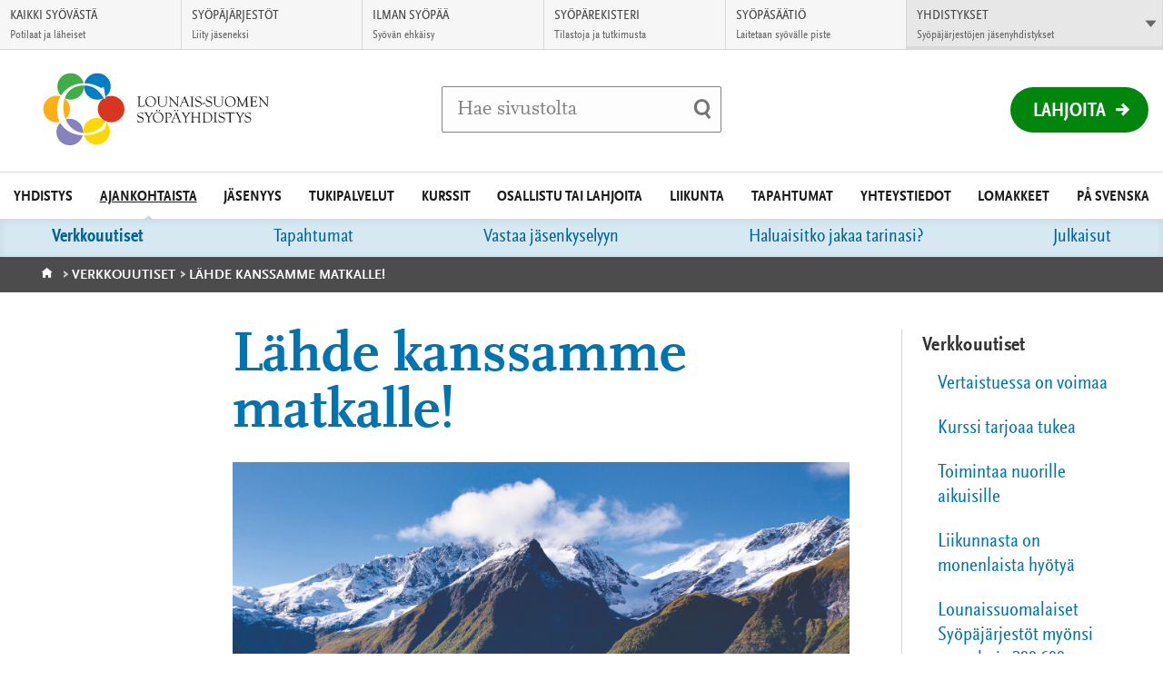

--- FILE ---
content_type: text/html; charset=UTF-8
request_url: https://www.lounais-suomensyopayhdistys.fi/ajankohtaista/verkkouutiset/lahde-kanssamme-matkalle-2/
body_size: 13602
content:
<!DOCTYPE html>
<html class="no-js" lang="fi">
<head>

    <!-- Google Tag Manager -->
<script>(function(w,d,s,l,i){w[l]=w[l]||[];w[l].push({'gtm.start':
new Date().getTime(),event:'gtm.js'});var f=d.getElementsByTagName(s)[0],
j=d.createElement(s),dl=l!='dataLayer'?'&l='+l:'';j.async=true;j.src=
'https://www.googletagmanager.com/gtm.js?id='+i+dl;f.parentNode.insertBefore(j,f);
})(window,document,'script','dataLayer','GTM-MLGJQXX');</script>
<!-- End Google Tag Manager -->
    <!-- Global site tag (gtag.js) - Google Analytics -->

    <script async src="https://www.googletagmanager.com/gtag/js?id=UA-3110307-36"></script>

    <script>

      window.dataLayer = window.dataLayer || [];

      function gtag(){dataLayer.push(arguments);}

      gtag('js', new Date());



      gtag('config', 'UA-3110307-36');

    </script>

    <meta charset="UTF-8">
    <meta http-equiv="X-UA-Compatible" content="IE=edge">
    <title>Lähde kanssamme matkalle! | Lounais-Suomen Syöpäyhdistys</title>

    <meta name="viewport" content="width=device-width, initial-scale=1.0, minimum-scale=1.0">
    <meta property="fb:app_id" content="828864433901368" />

    <link rel="shortcut icon" href="https://www.lounais-suomensyopayhdistys.fi/app/themes/alueellisetsyopayhdistykset/assets/images/favicons/favicon.ico" />
    <link rel="apple-touch-icon-precomposed" sizes="57x57" href="https://www.lounais-suomensyopayhdistys.fi/app/themes/alueellisetsyopayhdistykset/assets/images/favicons/apple-touch-icon-57x57.png" />
    <link rel="apple-touch-icon-precomposed" sizes="114x114" href="https://www.lounais-suomensyopayhdistys.fi/app/themes/alueellisetsyopayhdistykset/assets/images/favicons/apple-touch-icon-114x114.png" />
    <link rel="apple-touch-icon-precomposed" sizes="72x72" href="https://www.lounais-suomensyopayhdistys.fi/app/themes/alueellisetsyopayhdistykset/assets/images/favicons/apple-touch-icon-72x72.png" />
    <link rel="apple-touch-icon-precomposed" sizes="144x144" href="https://www.lounais-suomensyopayhdistys.fi/app/themes/alueellisetsyopayhdistykset/assets/images/favicons/apple-touch-icon-144x144.png" />
    <link rel="apple-touch-icon-precomposed" sizes="60x60" href="https://www.lounais-suomensyopayhdistys.fi/app/themes/alueellisetsyopayhdistykset/assets/images/favicons/apple-touch-icon-60x60.png" />
    <link rel="apple-touch-icon-precomposed" sizes="120x120" href="https://www.lounais-suomensyopayhdistys.fi/app/themes/alueellisetsyopayhdistykset/assets/images/favicons/apple-touch-icon-120x120.png" />
    <link rel="apple-touch-icon-precomposed" sizes="76x76" href="https://www.lounais-suomensyopayhdistys.fi/app/themes/alueellisetsyopayhdistykset/assets/images/favicons/apple-touch-icon-76x76.png" />
    <link rel="apple-touch-icon-precomposed" sizes="152x152" href="https://www.lounais-suomensyopayhdistys.fi/app/themes/alueellisetsyopayhdistykset/assets/images/favicons/apple-touch-icon-152x152.png" />
    <link rel="icon" type="image/png" href="https://www.lounais-suomensyopayhdistys.fi/app/themes/alueellisetsyopayhdistykset/assets/images/favicons/favicon-196x196.png" sizes="196x196" />
    <link rel="icon" type="image/png" href="https://www.lounais-suomensyopayhdistys.fi/app/themes/alueellisetsyopayhdistykset/assets/images/favicons/favicon-96x96.png" sizes="96x96" />
    <link rel="icon" type="image/png" href="https://www.lounais-suomensyopayhdistys.fi/app/themes/alueellisetsyopayhdistykset/assets/images/favicons/favicon-64x64.png" sizes="64x64" />
    <link rel="icon" type="image/png" href="https://www.lounais-suomensyopayhdistys.fi/app/themes/alueellisetsyopayhdistykset/assets/images/favicons/favicon-48x48.png" sizes="48x48" />
    <link rel="icon" type="image/png" href="https://www.lounais-suomensyopayhdistys.fi/app/themes/alueellisetsyopayhdistykset/assets/images/favicons/favicon-32x32.png" sizes="32x32" />
    <link rel="icon" type="image/png" href="https://www.lounais-suomensyopayhdistys.fi/app/themes/alueellisetsyopayhdistykset/assets/images/favicons/favicon-24x24.png" sizes="24x24" />
    <link rel="icon" type="image/png" href="https://www.lounais-suomensyopayhdistys.fi/app/themes/alueellisetsyopayhdistykset/assets/images/favicons/favicon-16x16.png" sizes="16x16" />
    <link rel="icon" type="image/png" href="https://www.lounais-suomensyopayhdistys.fi/app/themes/alueellisetsyopayhdistykset/assets/images/favicons/favicon-128x128.png" sizes="128x128" />
    <meta name="msapplication-square70x70logo" content="https://www.lounais-suomensyopayhdistys.fi/app/themes/alueellisetsyopayhdistykset/assets/images/favicons/mstile-70x70.png" />
    <meta name="msapplication-square150x150logo" content="https://www.lounais-suomensyopayhdistys.fi/app/themes/alueellisetsyopayhdistykset/assets/images/favicons/mstile-150x150.png" />
    <meta name="msapplication-wide310x150logo" content="https://www.lounais-suomensyopayhdistys.fi/app/themes/alueellisetsyopayhdistykset/assets/images/favicons/mstile-310x150.png" />
    <meta name="msapplication-square310x310logo" content="https://www.lounais-suomensyopayhdistys.fi/app/themes/alueellisetsyopayhdistykset/assets/images/favicons/mstile-310x310.png" />
    <meta name="msapplication-TileColor" content="#ffffff"/>

    <!--[if gt IE 8]><!-->
        <link rel="stylesheet" href="https://www.lounais-suomensyopayhdistys.fi/app/themes/alueellisetsyopayhdistykset/assets/css/main.min.css?ver=1766131396">
    <!--<![endif]-->    <script id="CookieConsent" src="https://policy.app.cookieinformation.com/uc.js" data-culture="FI" type="text/javascript"></script>
    <meta name='robots' content='index, follow, max-image-preview:large, max-snippet:-1, max-video-preview:-1' />

	<!-- This site is optimized with the Yoast SEO plugin v26.6 - https://yoast.com/wordpress/plugins/seo/ -->
	<link rel="canonical" href="https://www.lounais-suomensyopayhdistys.fi/ajankohtaista/verkkouutiset/lahde-kanssamme-matkalle-2/" />
	<meta property="og:locale" content="fi_FI" />
	<meta property="og:type" content="article" />
	<meta property="og:title" content="Lähde kanssamme matkalle! - Lounais-Suomen Syöpäyhdistys" />
	<meta property="og:description" content="(26.2.2019) Matkatoimisto Matkari Oy on yli kolmenkymmenen vuoden ajan vienyt Lounais-Suomen Syöpäyhdistyksen jäseniä ja muita matkustajia moniin mielenkiintoisiin kotimaan ja ulkomaan matkakohteisiin. Lähde viihtymään ja kokemaan ikimuistoisia matkaelämyksiä mukavassa seurassa! Matkarin matkalla voit luottaa siihen, että matkasi on huolellisesti suunniteltu ja sinusta pidetään hyvää huolta kotiportilta maailmalle ja takaisin. Lounais-Suomen Syöpäyhdistyksen jäsenet saavat alennusta matkoista. Tutustu [&hellip;]" />
	<meta property="og:url" content="https://www.lounais-suomensyopayhdistys.fi/ajankohtaista/verkkouutiset/lahde-kanssamme-matkalle-2/" />
	<meta property="og:site_name" content="Lounais-Suomen Syöpäyhdistys" />
	<meta property="og:image" content="https://syopa-alueelliset.s3.eu-west-1.amazonaws.com/sites/273/2019/02/21112655/Hurtigruten.jpeg" />
	<meta property="og:image:width" content="1659" />
	<meta property="og:image:height" content="1082" />
	<meta property="og:image:type" content="image/jpeg" />
	<meta name="twitter:card" content="summary_large_image" />
	<meta name="twitter:label1" content="Est. reading time" />
	<meta name="twitter:data1" content="1 minuutti" />
	<script type="application/ld+json" class="yoast-schema-graph">{"@context":"https://schema.org","@graph":[{"@type":"WebPage","@id":"https://www.lounais-suomensyopayhdistys.fi/ajankohtaista/verkkouutiset/lahde-kanssamme-matkalle-2/","url":"https://www.lounais-suomensyopayhdistys.fi/ajankohtaista/verkkouutiset/lahde-kanssamme-matkalle-2/","name":"Lähde kanssamme matkalle! - Lounais-Suomen Syöpäyhdistys","isPartOf":{"@id":"https://www.lounais-suomensyopayhdistys.fi/#website"},"primaryImageOfPage":{"@id":"https://www.lounais-suomensyopayhdistys.fi/ajankohtaista/verkkouutiset/lahde-kanssamme-matkalle-2/#primaryimage"},"image":{"@id":"https://www.lounais-suomensyopayhdistys.fi/ajankohtaista/verkkouutiset/lahde-kanssamme-matkalle-2/#primaryimage"},"thumbnailUrl":"https://syopa-alueelliset.s3.eu-west-1.amazonaws.com/sites/273/2019/02/21112655/Hurtigruten.jpeg","datePublished":"2019-02-26T09:23:18+00:00","breadcrumb":{"@id":"https://www.lounais-suomensyopayhdistys.fi/ajankohtaista/verkkouutiset/lahde-kanssamme-matkalle-2/#breadcrumb"},"inLanguage":"fi","potentialAction":[{"@type":"ReadAction","target":["https://www.lounais-suomensyopayhdistys.fi/ajankohtaista/verkkouutiset/lahde-kanssamme-matkalle-2/"]}]},{"@type":"ImageObject","inLanguage":"fi","@id":"https://www.lounais-suomensyopayhdistys.fi/ajankohtaista/verkkouutiset/lahde-kanssamme-matkalle-2/#primaryimage","url":"https://syopa-alueelliset.s3.eu-west-1.amazonaws.com/sites/273/2019/02/21112655/Hurtigruten.jpeg","contentUrl":"https://syopa-alueelliset.s3.eu-west-1.amazonaws.com/sites/273/2019/02/21112655/Hurtigruten.jpeg","width":1659,"height":1082},{"@type":"BreadcrumbList","@id":"https://www.lounais-suomensyopayhdistys.fi/ajankohtaista/verkkouutiset/lahde-kanssamme-matkalle-2/#breadcrumb","itemListElement":[{"@type":"ListItem","position":1,"name":"Etusivu","item":"https://www.lounais-suomensyopayhdistys.fi/"},{"@type":"ListItem","position":2,"name":"Verkkouutiset","item":"https://www.lounais-suomensyopayhdistys.fi/ajankohtaista/verkkouutiset/"},{"@type":"ListItem","position":3,"name":"Lähde kanssamme matkalle!"}]},{"@type":"WebSite","@id":"https://www.lounais-suomensyopayhdistys.fi/#website","url":"https://www.lounais-suomensyopayhdistys.fi/","name":"Lounais-Suomen Syöpäyhdistys","description":"","potentialAction":[{"@type":"SearchAction","target":{"@type":"EntryPoint","urlTemplate":"https://www.lounais-suomensyopayhdistys.fi/?s={search_term_string}"},"query-input":{"@type":"PropertyValueSpecification","valueRequired":true,"valueName":"search_term_string"}}],"inLanguage":"fi"}]}</script>
	<!-- / Yoast SEO plugin. -->


<link rel="alternate" title="oEmbed (JSON)" type="application/json+oembed" href="https://www.lounais-suomensyopayhdistys.fi/wp-json/oembed/1.0/embed?url=https%3A%2F%2Fwww.lounais-suomensyopayhdistys.fi%2Fajankohtaista%2Fverkkouutiset%2Flahde-kanssamme-matkalle-2%2F&#038;lang=fi" />
<link rel="alternate" title="oEmbed (XML)" type="text/xml+oembed" href="https://www.lounais-suomensyopayhdistys.fi/wp-json/oembed/1.0/embed?url=https%3A%2F%2Fwww.lounais-suomensyopayhdistys.fi%2Fajankohtaista%2Fverkkouutiset%2Flahde-kanssamme-matkalle-2%2F&#038;format=xml&#038;lang=fi" />
<style id='wp-img-auto-sizes-contain-inline-css' type='text/css'>
img:is([sizes=auto i],[sizes^="auto," i]){contain-intrinsic-size:3000px 1500px}
/*# sourceURL=wp-img-auto-sizes-contain-inline-css */
</style>
<style id='wp-block-library-inline-css' type='text/css'>
:root{--wp-block-synced-color:#7a00df;--wp-block-synced-color--rgb:122,0,223;--wp-bound-block-color:var(--wp-block-synced-color);--wp-editor-canvas-background:#ddd;--wp-admin-theme-color:#007cba;--wp-admin-theme-color--rgb:0,124,186;--wp-admin-theme-color-darker-10:#006ba1;--wp-admin-theme-color-darker-10--rgb:0,107,160.5;--wp-admin-theme-color-darker-20:#005a87;--wp-admin-theme-color-darker-20--rgb:0,90,135;--wp-admin-border-width-focus:2px}@media (min-resolution:192dpi){:root{--wp-admin-border-width-focus:1.5px}}.wp-element-button{cursor:pointer}:root .has-very-light-gray-background-color{background-color:#eee}:root .has-very-dark-gray-background-color{background-color:#313131}:root .has-very-light-gray-color{color:#eee}:root .has-very-dark-gray-color{color:#313131}:root .has-vivid-green-cyan-to-vivid-cyan-blue-gradient-background{background:linear-gradient(135deg,#00d084,#0693e3)}:root .has-purple-crush-gradient-background{background:linear-gradient(135deg,#34e2e4,#4721fb 50%,#ab1dfe)}:root .has-hazy-dawn-gradient-background{background:linear-gradient(135deg,#faaca8,#dad0ec)}:root .has-subdued-olive-gradient-background{background:linear-gradient(135deg,#fafae1,#67a671)}:root .has-atomic-cream-gradient-background{background:linear-gradient(135deg,#fdd79a,#004a59)}:root .has-nightshade-gradient-background{background:linear-gradient(135deg,#330968,#31cdcf)}:root .has-midnight-gradient-background{background:linear-gradient(135deg,#020381,#2874fc)}:root{--wp--preset--font-size--normal:16px;--wp--preset--font-size--huge:42px}.has-regular-font-size{font-size:1em}.has-larger-font-size{font-size:2.625em}.has-normal-font-size{font-size:var(--wp--preset--font-size--normal)}.has-huge-font-size{font-size:var(--wp--preset--font-size--huge)}.has-text-align-center{text-align:center}.has-text-align-left{text-align:left}.has-text-align-right{text-align:right}.has-fit-text{white-space:nowrap!important}#end-resizable-editor-section{display:none}.aligncenter{clear:both}.items-justified-left{justify-content:flex-start}.items-justified-center{justify-content:center}.items-justified-right{justify-content:flex-end}.items-justified-space-between{justify-content:space-between}.screen-reader-text{border:0;clip-path:inset(50%);height:1px;margin:-1px;overflow:hidden;padding:0;position:absolute;width:1px;word-wrap:normal!important}.screen-reader-text:focus{background-color:#ddd;clip-path:none;color:#444;display:block;font-size:1em;height:auto;left:5px;line-height:normal;padding:15px 23px 14px;text-decoration:none;top:5px;width:auto;z-index:100000}html :where(.has-border-color){border-style:solid}html :where([style*=border-top-color]){border-top-style:solid}html :where([style*=border-right-color]){border-right-style:solid}html :where([style*=border-bottom-color]){border-bottom-style:solid}html :where([style*=border-left-color]){border-left-style:solid}html :where([style*=border-width]){border-style:solid}html :where([style*=border-top-width]){border-top-style:solid}html :where([style*=border-right-width]){border-right-style:solid}html :where([style*=border-bottom-width]){border-bottom-style:solid}html :where([style*=border-left-width]){border-left-style:solid}html :where(img[class*=wp-image-]){height:auto;max-width:100%}:where(figure){margin:0 0 1em}html :where(.is-position-sticky){--wp-admin--admin-bar--position-offset:var(--wp-admin--admin-bar--height,0px)}@media screen and (max-width:600px){html :where(.is-position-sticky){--wp-admin--admin-bar--position-offset:0px}}

/*# sourceURL=wp-block-library-inline-css */
</style><style id='global-styles-inline-css' type='text/css'>
:root{--wp--preset--aspect-ratio--square: 1;--wp--preset--aspect-ratio--4-3: 4/3;--wp--preset--aspect-ratio--3-4: 3/4;--wp--preset--aspect-ratio--3-2: 3/2;--wp--preset--aspect-ratio--2-3: 2/3;--wp--preset--aspect-ratio--16-9: 16/9;--wp--preset--aspect-ratio--9-16: 9/16;--wp--preset--color--black: #000000;--wp--preset--color--cyan-bluish-gray: #abb8c3;--wp--preset--color--white: #ffffff;--wp--preset--color--pale-pink: #f78da7;--wp--preset--color--vivid-red: #cf2e2e;--wp--preset--color--luminous-vivid-orange: #ff6900;--wp--preset--color--luminous-vivid-amber: #fcb900;--wp--preset--color--light-green-cyan: #7bdcb5;--wp--preset--color--vivid-green-cyan: #00d084;--wp--preset--color--pale-cyan-blue: #8ed1fc;--wp--preset--color--vivid-cyan-blue: #0693e3;--wp--preset--color--vivid-purple: #9b51e0;--wp--preset--gradient--vivid-cyan-blue-to-vivid-purple: linear-gradient(135deg,rgb(6,147,227) 0%,rgb(155,81,224) 100%);--wp--preset--gradient--light-green-cyan-to-vivid-green-cyan: linear-gradient(135deg,rgb(122,220,180) 0%,rgb(0,208,130) 100%);--wp--preset--gradient--luminous-vivid-amber-to-luminous-vivid-orange: linear-gradient(135deg,rgb(252,185,0) 0%,rgb(255,105,0) 100%);--wp--preset--gradient--luminous-vivid-orange-to-vivid-red: linear-gradient(135deg,rgb(255,105,0) 0%,rgb(207,46,46) 100%);--wp--preset--gradient--very-light-gray-to-cyan-bluish-gray: linear-gradient(135deg,rgb(238,238,238) 0%,rgb(169,184,195) 100%);--wp--preset--gradient--cool-to-warm-spectrum: linear-gradient(135deg,rgb(74,234,220) 0%,rgb(151,120,209) 20%,rgb(207,42,186) 40%,rgb(238,44,130) 60%,rgb(251,105,98) 80%,rgb(254,248,76) 100%);--wp--preset--gradient--blush-light-purple: linear-gradient(135deg,rgb(255,206,236) 0%,rgb(152,150,240) 100%);--wp--preset--gradient--blush-bordeaux: linear-gradient(135deg,rgb(254,205,165) 0%,rgb(254,45,45) 50%,rgb(107,0,62) 100%);--wp--preset--gradient--luminous-dusk: linear-gradient(135deg,rgb(255,203,112) 0%,rgb(199,81,192) 50%,rgb(65,88,208) 100%);--wp--preset--gradient--pale-ocean: linear-gradient(135deg,rgb(255,245,203) 0%,rgb(182,227,212) 50%,rgb(51,167,181) 100%);--wp--preset--gradient--electric-grass: linear-gradient(135deg,rgb(202,248,128) 0%,rgb(113,206,126) 100%);--wp--preset--gradient--midnight: linear-gradient(135deg,rgb(2,3,129) 0%,rgb(40,116,252) 100%);--wp--preset--font-size--small: 13px;--wp--preset--font-size--medium: 20px;--wp--preset--font-size--large: 36px;--wp--preset--font-size--x-large: 42px;--wp--preset--spacing--20: 0.44rem;--wp--preset--spacing--30: 0.67rem;--wp--preset--spacing--40: 1rem;--wp--preset--spacing--50: 1.5rem;--wp--preset--spacing--60: 2.25rem;--wp--preset--spacing--70: 3.38rem;--wp--preset--spacing--80: 5.06rem;--wp--preset--shadow--natural: 6px 6px 9px rgba(0, 0, 0, 0.2);--wp--preset--shadow--deep: 12px 12px 50px rgba(0, 0, 0, 0.4);--wp--preset--shadow--sharp: 6px 6px 0px rgba(0, 0, 0, 0.2);--wp--preset--shadow--outlined: 6px 6px 0px -3px rgb(255, 255, 255), 6px 6px rgb(0, 0, 0);--wp--preset--shadow--crisp: 6px 6px 0px rgb(0, 0, 0);}:where(.is-layout-flex){gap: 0.5em;}:where(.is-layout-grid){gap: 0.5em;}body .is-layout-flex{display: flex;}.is-layout-flex{flex-wrap: wrap;align-items: center;}.is-layout-flex > :is(*, div){margin: 0;}body .is-layout-grid{display: grid;}.is-layout-grid > :is(*, div){margin: 0;}:where(.wp-block-columns.is-layout-flex){gap: 2em;}:where(.wp-block-columns.is-layout-grid){gap: 2em;}:where(.wp-block-post-template.is-layout-flex){gap: 1.25em;}:where(.wp-block-post-template.is-layout-grid){gap: 1.25em;}.has-black-color{color: var(--wp--preset--color--black) !important;}.has-cyan-bluish-gray-color{color: var(--wp--preset--color--cyan-bluish-gray) !important;}.has-white-color{color: var(--wp--preset--color--white) !important;}.has-pale-pink-color{color: var(--wp--preset--color--pale-pink) !important;}.has-vivid-red-color{color: var(--wp--preset--color--vivid-red) !important;}.has-luminous-vivid-orange-color{color: var(--wp--preset--color--luminous-vivid-orange) !important;}.has-luminous-vivid-amber-color{color: var(--wp--preset--color--luminous-vivid-amber) !important;}.has-light-green-cyan-color{color: var(--wp--preset--color--light-green-cyan) !important;}.has-vivid-green-cyan-color{color: var(--wp--preset--color--vivid-green-cyan) !important;}.has-pale-cyan-blue-color{color: var(--wp--preset--color--pale-cyan-blue) !important;}.has-vivid-cyan-blue-color{color: var(--wp--preset--color--vivid-cyan-blue) !important;}.has-vivid-purple-color{color: var(--wp--preset--color--vivid-purple) !important;}.has-black-background-color{background-color: var(--wp--preset--color--black) !important;}.has-cyan-bluish-gray-background-color{background-color: var(--wp--preset--color--cyan-bluish-gray) !important;}.has-white-background-color{background-color: var(--wp--preset--color--white) !important;}.has-pale-pink-background-color{background-color: var(--wp--preset--color--pale-pink) !important;}.has-vivid-red-background-color{background-color: var(--wp--preset--color--vivid-red) !important;}.has-luminous-vivid-orange-background-color{background-color: var(--wp--preset--color--luminous-vivid-orange) !important;}.has-luminous-vivid-amber-background-color{background-color: var(--wp--preset--color--luminous-vivid-amber) !important;}.has-light-green-cyan-background-color{background-color: var(--wp--preset--color--light-green-cyan) !important;}.has-vivid-green-cyan-background-color{background-color: var(--wp--preset--color--vivid-green-cyan) !important;}.has-pale-cyan-blue-background-color{background-color: var(--wp--preset--color--pale-cyan-blue) !important;}.has-vivid-cyan-blue-background-color{background-color: var(--wp--preset--color--vivid-cyan-blue) !important;}.has-vivid-purple-background-color{background-color: var(--wp--preset--color--vivid-purple) !important;}.has-black-border-color{border-color: var(--wp--preset--color--black) !important;}.has-cyan-bluish-gray-border-color{border-color: var(--wp--preset--color--cyan-bluish-gray) !important;}.has-white-border-color{border-color: var(--wp--preset--color--white) !important;}.has-pale-pink-border-color{border-color: var(--wp--preset--color--pale-pink) !important;}.has-vivid-red-border-color{border-color: var(--wp--preset--color--vivid-red) !important;}.has-luminous-vivid-orange-border-color{border-color: var(--wp--preset--color--luminous-vivid-orange) !important;}.has-luminous-vivid-amber-border-color{border-color: var(--wp--preset--color--luminous-vivid-amber) !important;}.has-light-green-cyan-border-color{border-color: var(--wp--preset--color--light-green-cyan) !important;}.has-vivid-green-cyan-border-color{border-color: var(--wp--preset--color--vivid-green-cyan) !important;}.has-pale-cyan-blue-border-color{border-color: var(--wp--preset--color--pale-cyan-blue) !important;}.has-vivid-cyan-blue-border-color{border-color: var(--wp--preset--color--vivid-cyan-blue) !important;}.has-vivid-purple-border-color{border-color: var(--wp--preset--color--vivid-purple) !important;}.has-vivid-cyan-blue-to-vivid-purple-gradient-background{background: var(--wp--preset--gradient--vivid-cyan-blue-to-vivid-purple) !important;}.has-light-green-cyan-to-vivid-green-cyan-gradient-background{background: var(--wp--preset--gradient--light-green-cyan-to-vivid-green-cyan) !important;}.has-luminous-vivid-amber-to-luminous-vivid-orange-gradient-background{background: var(--wp--preset--gradient--luminous-vivid-amber-to-luminous-vivid-orange) !important;}.has-luminous-vivid-orange-to-vivid-red-gradient-background{background: var(--wp--preset--gradient--luminous-vivid-orange-to-vivid-red) !important;}.has-very-light-gray-to-cyan-bluish-gray-gradient-background{background: var(--wp--preset--gradient--very-light-gray-to-cyan-bluish-gray) !important;}.has-cool-to-warm-spectrum-gradient-background{background: var(--wp--preset--gradient--cool-to-warm-spectrum) !important;}.has-blush-light-purple-gradient-background{background: var(--wp--preset--gradient--blush-light-purple) !important;}.has-blush-bordeaux-gradient-background{background: var(--wp--preset--gradient--blush-bordeaux) !important;}.has-luminous-dusk-gradient-background{background: var(--wp--preset--gradient--luminous-dusk) !important;}.has-pale-ocean-gradient-background{background: var(--wp--preset--gradient--pale-ocean) !important;}.has-electric-grass-gradient-background{background: var(--wp--preset--gradient--electric-grass) !important;}.has-midnight-gradient-background{background: var(--wp--preset--gradient--midnight) !important;}.has-small-font-size{font-size: var(--wp--preset--font-size--small) !important;}.has-medium-font-size{font-size: var(--wp--preset--font-size--medium) !important;}.has-large-font-size{font-size: var(--wp--preset--font-size--large) !important;}.has-x-large-font-size{font-size: var(--wp--preset--font-size--x-large) !important;}
/*# sourceURL=global-styles-inline-css */
</style>

<style id='classic-theme-styles-inline-css' type='text/css'>
/*! This file is auto-generated */
.wp-block-button__link{color:#fff;background-color:#32373c;border-radius:9999px;box-shadow:none;text-decoration:none;padding:calc(.667em + 2px) calc(1.333em + 2px);font-size:1.125em}.wp-block-file__button{background:#32373c;color:#fff;text-decoration:none}
/*# sourceURL=/wp-includes/css/classic-themes.min.css */
</style>
<script type="text/javascript" src="https://www.lounais-suomensyopayhdistys.fi/app/themes/alueellisetsyopayhdistykset/assets/js/vendor/modernizr-2.7.1.min.js?ver=2.7.1" id="modernizr-js-js"></script>
<script type="text/javascript" src="https://www.lounais-suomensyopayhdistys.fi/app/themes/alueellisetsyopayhdistykset/assets/js/vendor/jquery-2.1.1.min.js?ver=2.1.1" id="jquery-js"></script>
<link rel="https://api.w.org/" href="https://www.lounais-suomensyopayhdistys.fi/wp-json/" />
<link rel='shortlink' href='https://www.lounais-suomensyopayhdistys.fi/?p=3635' />
        <style type="text/css">
            .teaser-main{
                background-image: url('https://syopa-alueelliset.s3.eu-west-1.amazonaws.com/sites/273/2019/02/21112655/Hurtigruten.jpeg');
            }

            @media screen and (min-width: 768px){
                .teaser-main{
                    background-image: url('https://syopa-alueelliset.s3.eu-west-1.amazonaws.com/sites/273/2019/02/21112655/Hurtigruten.jpeg');
                }
            }

            @media screen and (min-width: 1025px){
                .teaser-main{
                    background-image: url('https://syopa-alueelliset.s3.eu-west-1.amazonaws.com/sites/273/2019/02/21112655/Hurtigruten.jpeg');
                }
            }
        </style>    <script type="text/javascript">
        var ajaxurl = "https://www.lounais-suomensyopayhdistys.fi/app/themes/alueellisetsyopayhdistykset/lib/ajax-frontend.php";
        var no_events_found = "Ei tapahtumia tälle päivälle";

        ajaxurl = "/app/themes/alueellisetsyopayhdistykset/lib/ajax-frontend.php";
    </script>

    <script>
        // Pingdom RUM
        var _prum = [['id', '55f12899abe53d1132905ad0'],
                     ['mark', 'firstbyte', (new Date()).getTime()]];
        (function() {
            var s = document.getElementsByTagName('script')[0]
              , p = document.createElement('script');
            p.async = 'async';
            p.src = '//rum-static.pingdom.net/prum.min.js';
            s.parentNode.insertBefore(p, s);
        })();
    </script>
    
    <!-- Elisa bot -->
    </head>
<body class="wp-singular release-template-default single single-release postid-3635 wp-theme-alueellisetsyopayhdistykset has-thumbnail site--lounais-suomen-sy--p--yhdistys">
    <!-- Google Tag Manager (noscript) -->
<noscript><iframe src="https://www.googletagmanager.com/ns.html?id=GTM-MLGJQXX"
height="0" width="0" style="display:none;visibility:hidden"></iframe></noscript>
<!-- End Google Tag Manager (noscript) -->

                <div id="fb-root"></div>
        <script>(function(d, s, id) {
          var js, fjs = d.getElementsByTagName(s)[0];
          if (d.getElementById(id)) return;
          js = d.createElement(s); js.id = id;
          js.src = "//connect.facebook.net/fi_FI/sdk.js#xfbml=1&version=v2.6";
          fjs.parentNode.insertBefore(js, fjs);
        }(document, 'script', 'facebook-jssdk'));</script>
    <!-- End Google Tag Manager -->    <script>
      !function(document, script, id) {
        var js;
        var fjs = document.getElementsByTagName(script)[0];

        if(!document.getElementById(id)) {
          js = document.createElement(script);
          js.id = id;
          js.src = "//platform.twitter.com/widgets.js";

          fjs.parentNode.insertBefore(js,fjs);
        }
      }(document, "script", "twitter-wjs")
    </script>
    <a href="#main" class="skip-to-content accessibility accessibility--focus">Siirry suoraan sisältöön</a>

    <div class="main-wrapper">
        <!-- Begin .header -->
        <header class="header js-header" role="banner">
            <div class="wrap-top">

                <div class="logo-container">
                    <a href="https://www.lounais-suomensyopayhdistys.fi/" class="logo">
                                                    <img src="https://syopa-alueelliset.s3.eu-west-1.amazonaws.com/sites/273/2018/08/20152611/lounais_suomensyopayhdistys.svg" alt="Lounais-Suomen Syöpäyhdistys - Etusivulle" />
                                            </a>
                </div>

                <div class="search-item-container">
                    <div class="search-item">
                        <form method="get" class="inline-form search-form" action="https://www.lounais-suomensyopayhdistys.fi/">
    <label for="search" class="js-search-label">
        <span class="search-trigger" aria-hidden="true"></span>
        <span class="placeholder">Hae sivustolta</span>
        <input id="search" type="search" class="field search js-search-input" name="s" />
    </label>
    <input type="submit" name="submit" class="submit-search" value="Tee haku" />
</form>
                    </div>
                </div>

                <div class="header-list-container">
                    <ul class="header-list">
                                                <li class="mobile-search">
                            <button class="mobile-search-toggle js-search-trigger">
                                <span class="mobile-search-label">Haku</span>
                                <span class="search-trigger" aria-hidden="true"></span>
                            </button>
                        </li>
                    </ul>

                                            <div class="donation-wrapper">
                            <a href="https://lahjoita.securycast.com/lssy" class="donation">Lahjoita</a>
                        </div>
                                    </div>
            </div>
            <button class="nav-toggle-menu">
                <span class="nav-toggle-menu__close-text">Sulje valikko</span>
                <span class="nav-toggle-menu__open-text">Valikko</span>
            </button>
            <nav class="nav-primary nav--theme--blue">
                <header class="header-subnav">
                    <button class="prev-level-trigger">
                        <span class="accessibility">Takaisin</span>
                    </button>
                    <a data-title="Etusivu" href="https://www.lounais-suomensyopayhdistys.fi/" class="nav-breadcrumb">Etusivu</a>
                </header>
                <ul class="nav-list top-level">
                <li id="nav-menu-item-23" class="main-menu-item  menu-item-even menu-item-depth-0 menu-item menu-item-type-post_type menu-item-object-page menu-item-has-children"><a href="https://www.lounais-suomensyopayhdistys.fi/yhdistys/" class="menu-link main-menu-link">Yhdistys</a>
<button data-href="https://www.lounais-suomensyopayhdistys.fi/yhdistys/" data-subtitle="Yhdistys" class="sub-level-trigger"><span class="accessibility">Avaa alavalikko Yhdistys</button></button><div class="sub-level-wrapper"><ul class="sub-level nav-list menu-odd  level-1">
	<li id="nav-menu-item-1958" class="sub-menu-item  menu-item-odd menu-item-depth-1 menu-item menu-item-type-post_type menu-item-object-page"><a href="https://www.lounais-suomensyopayhdistys.fi/yhdistys/toiminta/" class="menu-link sub-menu-link">Toiminta</a></li>
	<li id="nav-menu-item-1966" class="sub-menu-item  menu-item-odd menu-item-depth-1 menu-item menu-item-type-post_type menu-item-object-page"><a href="https://www.lounais-suomensyopayhdistys.fi/yhdistys/hallinto/" class="menu-link sub-menu-link">Hallinto</a></li>
	<li id="nav-menu-item-2223" class="sub-menu-item  menu-item-odd menu-item-depth-1 menu-item menu-item-type-post_type menu-item-object-page"><a href="https://www.lounais-suomensyopayhdistys.fi/yhdistys/paikallisosastot-ja-potilaskerhot/" class="menu-link sub-menu-link">Paikallisosastot ja potilaskerhot</a></li>
	<li id="nav-menu-item-2246" class="sub-menu-item  menu-item-odd menu-item-depth-1 menu-item menu-item-type-post_type menu-item-object-page menu-item-has-children"><a href="https://www.lounais-suomensyopayhdistys.fi/yhdistys/matkari/" class="menu-link sub-menu-link">Matkari</a>
	<button data-href="https://www.lounais-suomensyopayhdistys.fi/yhdistys/matkari/" data-subtitle="Matkari" class="sub-level-trigger"><span class="accessibility">Avaa alavalikko Matkari</button></button><div class="sub-level-wrapper"><ul class="sub-level nav-list menu-even sub-sub-menu level-2">
		<li id="nav-menu-item-5140" class="sub-menu-item sub-sub-menu-item menu-item-even menu-item-depth-2 menu-item menu-item-type-post_type menu-item-object-page"><a href="https://www.lounais-suomensyopayhdistys.fi/matka-herrankukkaro-21-7-2021/" class="menu-link sub-menu-link">Herrankukkaro 21.7.2021</a></li>
		<li id="nav-menu-item-2409" class="sub-menu-item sub-sub-menu-item menu-item-even menu-item-depth-2 menu-item menu-item-type-post_type menu-item-object-page"><a href="https://www.lounais-suomensyopayhdistys.fi/?page_id=2401" class="menu-link sub-menu-link">Ilmottautuminen matkalle</a></li>
	</ul></div>
</li>
</ul></div>
</li>
<li id="nav-menu-item-29" class="main-menu-item  menu-item-even menu-item-depth-0 current-menu-ancestor menu-item menu-item-type-post_type menu-item-object-page menu-item-has-children"><a href="https://www.lounais-suomensyopayhdistys.fi/ajankohtaista/" class="menu-link main-menu-link">Ajankohtaista</a>
<button data-href="https://www.lounais-suomensyopayhdistys.fi/ajankohtaista/" data-subtitle="Ajankohtaista" class="sub-level-trigger"><span class="accessibility">Avaa alavalikko Ajankohtaista</button></button><div class="sub-level-wrapper"><ul class="sub-level nav-list menu-odd  level-1">
	<li id="nav-menu-item-30" class="sub-menu-item  menu-item-odd menu-item-depth-1 current-menu-parent menu-item menu-item-type-custom menu-item-object-custom"><a href="/ajankohtaista/verkkouutiset" class="menu-link sub-menu-link">Verkkouutiset</a></li>
	<li id="nav-menu-item-32" class="sub-menu-item  menu-item-odd menu-item-depth-1 menu-item menu-item-type-custom menu-item-object-custom"><a href="/ajankohtaista/tapahtumat/" class="menu-link sub-menu-link">Tapahtumat</a></li>
	<li id="nav-menu-item-19394" class="sub-menu-item  menu-item-odd menu-item-depth-1 menu-item menu-item-type-post_type menu-item-object-page"><a href="https://www.lounais-suomensyopayhdistys.fi/vastaa-jasenkyselyyn/" class="menu-link sub-menu-link">Vastaa jäsenkyselyyn</a></li>
	<li id="nav-menu-item-19395" class="sub-menu-item  menu-item-odd menu-item-depth-1 menu-item menu-item-type-post_type menu-item-object-page"><a href="https://www.lounais-suomensyopayhdistys.fi/haluaisitko-jakaa-tarinasi/" class="menu-link sub-menu-link">Haluaisitko jakaa tarinasi?</a></li>
	<li id="nav-menu-item-1990" class="sub-menu-item  menu-item-odd menu-item-depth-1 menu-item menu-item-type-post_type menu-item-object-page"><a href="https://www.lounais-suomensyopayhdistys.fi/julkaisut/" class="menu-link sub-menu-link">Julkaisut</a></li>
</ul></div>
</li>
<li id="nav-menu-item-28" class="main-menu-item  menu-item-even menu-item-depth-0 menu-item menu-item-type-post_type menu-item-object-page menu-item-has-children"><a href="https://www.lounais-suomensyopayhdistys.fi/jasenyys/" class="menu-link main-menu-link">Jäsenyys</a>
<button data-href="https://www.lounais-suomensyopayhdistys.fi/jasenyys/" data-subtitle="Jäsenyys" class="sub-level-trigger"><span class="accessibility">Avaa alavalikko Jäsenyys</button></button><div class="sub-level-wrapper"><ul class="sub-level nav-list menu-odd  level-1">
	<li id="nav-menu-item-2037" class="sub-menu-item  menu-item-odd menu-item-depth-1 menu-item menu-item-type-post_type menu-item-object-page"><a href="https://www.lounais-suomensyopayhdistys.fi/jasenyys/liity-jaseneksi/" class="menu-link sub-menu-link">Liity jäseneksi</a></li>
	<li id="nav-menu-item-2040" class="sub-menu-item  menu-item-odd menu-item-depth-1 menu-item menu-item-type-post_type menu-item-object-page"><a href="https://www.lounais-suomensyopayhdistys.fi/jasenyys/jasenedut/" class="menu-link sub-menu-link">Jäsenedut</a></li>
	<li id="nav-menu-item-2046" class="sub-menu-item  menu-item-odd menu-item-depth-1 menu-item menu-item-type-post_type menu-item-object-page"><a href="https://www.lounais-suomensyopayhdistys.fi/jasenyys/korvaus/" class="menu-link sub-menu-link">Taloudellinen tuki</a></li>
	<li id="nav-menu-item-13597" class="sub-menu-item  menu-item-odd menu-item-depth-1 menu-item menu-item-type-post_type menu-item-object-page"><a href="https://www.lounais-suomensyopayhdistys.fi/jasenhuone/" class="menu-link sub-menu-link">Jäsenhuone</a></li>
	<li id="nav-menu-item-801" class="sub-menu-item  menu-item-odd menu-item-depth-1 menu-item menu-item-type-post_type menu-item-object-page"><a href="https://www.lounais-suomensyopayhdistys.fi/jasenyys/muuta-jasentietoja/" class="menu-link sub-menu-link">Muutoksia jäsentietoihin</a></li>
</ul></div>
</li>
<li id="nav-menu-item-26" class="main-menu-item  menu-item-even menu-item-depth-0 menu-item menu-item-type-post_type menu-item-object-page menu-item-has-children"><a href="https://www.lounais-suomensyopayhdistys.fi/tukipalvelut/" class="menu-link main-menu-link">Tukipalvelut</a>
<button data-href="https://www.lounais-suomensyopayhdistys.fi/tukipalvelut/" data-subtitle="Tukipalvelut" class="sub-level-trigger"><span class="accessibility">Avaa alavalikko Tukipalvelut</button></button><div class="sub-level-wrapper"><ul class="sub-level nav-list menu-odd  level-1">
	<li id="nav-menu-item-2122" class="sub-menu-item  menu-item-odd menu-item-depth-1 menu-item menu-item-type-post_type menu-item-object-page"><a href="https://www.lounais-suomensyopayhdistys.fi/tukipalvelut/kun-sairastut/" class="menu-link sub-menu-link">Sairastuneelle</a></li>
	<li id="nav-menu-item-2125" class="sub-menu-item  menu-item-odd menu-item-depth-1 menu-item menu-item-type-post_type menu-item-object-page"><a href="https://www.lounais-suomensyopayhdistys.fi/tukipalvelut/vertaistuki/" class="menu-link sub-menu-link">Vertaistuki</a></li>
	<li id="nav-menu-item-2129" class="sub-menu-item  menu-item-odd menu-item-depth-1 menu-item menu-item-type-post_type menu-item-object-page"><a href="https://www.lounais-suomensyopayhdistys.fi/tukipalvelut/syopaneuvonta-asemat/" class="menu-link sub-menu-link">Sairaanhoitajien vastaanotto</a></li>
	<li id="nav-menu-item-9550" class="sub-menu-item  menu-item-odd menu-item-depth-1 menu-item menu-item-type-post_type menu-item-object-page"><a href="https://www.lounais-suomensyopayhdistys.fi/tukipalvelut/lapsiperheet/" class="menu-link sub-menu-link">Lapsiperheet</a></li>
	<li id="nav-menu-item-3689" class="sub-menu-item  menu-item-odd menu-item-depth-1 menu-item menu-item-type-post_type menu-item-object-page"><a href="https://www.lounais-suomensyopayhdistys.fi/tukipalvelut/lasten-aurinkosuojaus/" class="menu-link sub-menu-link">Lasten aurinkosuojaus</a></li>
	<li id="nav-menu-item-2002" class="sub-menu-item  menu-item-odd menu-item-depth-1 menu-item menu-item-type-post_type menu-item-object-page"><a href="https://www.lounais-suomensyopayhdistys.fi/tukipalvelut/niko-toiminta/" class="menu-link sub-menu-link">Niko-toiminta</a></li>
	<li id="nav-menu-item-13552" class="sub-menu-item  menu-item-odd menu-item-depth-1 menu-item menu-item-type-post_type menu-item-object-page"><a href="https://www.lounais-suomensyopayhdistys.fi/psykososiaalinen-tuki/" class="menu-link sub-menu-link">Psykososiaalinen tuki</a></li>
</ul></div>
</li>
<li id="nav-menu-item-27" class="main-menu-item  menu-item-even menu-item-depth-0 menu-item menu-item-type-post_type menu-item-object-page menu-item-has-children"><a href="https://www.lounais-suomensyopayhdistys.fi/kurssit-ja-virkistys/" class="menu-link main-menu-link">Kurssit</a>
<button data-href="https://www.lounais-suomensyopayhdistys.fi/kurssit-ja-virkistys/" data-subtitle="Kurssit" class="sub-level-trigger"><span class="accessibility">Avaa alavalikko Kurssit</button></button><div class="sub-level-wrapper"><ul class="sub-level nav-list menu-odd  level-1">
	<li id="nav-menu-item-2112" class="sub-menu-item  menu-item-odd menu-item-depth-1 menu-item menu-item-type-post_type menu-item-object-page"><a href="https://www.lounais-suomensyopayhdistys.fi/kurssit-ja-virkistys/kurssit/" class="menu-link sub-menu-link">Kurssit syöpää sairastaville</a></li>
	<li id="nav-menu-item-13353" class="sub-menu-item  menu-item-odd menu-item-depth-1 menu-item menu-item-type-post_type menu-item-object-page"><a href="https://www.lounais-suomensyopayhdistys.fi/kurssit-ja-virkistys/kurssit-omaishoitajille/" class="menu-link sub-menu-link">Kurssit omaishoitajille</a></li>
</ul></div>
</li>
<li id="nav-menu-item-25" class="main-menu-item  menu-item-even menu-item-depth-0 menu-item menu-item-type-post_type menu-item-object-page menu-item-has-children"><a href="https://www.lounais-suomensyopayhdistys.fi/osallistu/" class="menu-link main-menu-link">Osallistu tai lahjoita</a>
<button data-href="https://www.lounais-suomensyopayhdistys.fi/osallistu/" data-subtitle="Osallistu tai lahjoita" class="sub-level-trigger"><span class="accessibility">Avaa alavalikko Osallistu tai lahjoita</button></button><div class="sub-level-wrapper"><ul class="sub-level nav-list menu-odd  level-1">
	<li id="nav-menu-item-2158" class="sub-menu-item  menu-item-odd menu-item-depth-1 menu-item menu-item-type-post_type menu-item-object-page"><a href="https://www.lounais-suomensyopayhdistys.fi/osallistu/vapaaehtoiseksi/" class="menu-link sub-menu-link">Vapaaehtoistoiminta</a></li>
	<li id="nav-menu-item-2071" class="sub-menu-item  menu-item-odd menu-item-depth-1 menu-item menu-item-type-post_type menu-item-object-page"><a href="https://www.lounais-suomensyopayhdistys.fi/osallistu/lahjoitukset-keraykset/" class="menu-link sub-menu-link">Lahjoitukset &amp; keräykset</a></li>
	<li id="nav-menu-item-2074" class="sub-menu-item  menu-item-odd menu-item-depth-1 menu-item menu-item-type-post_type menu-item-object-page"><a href="https://www.lounais-suomensyopayhdistys.fi/osallistu/hyvantekevaisyystilaisuudet/" class="menu-link sub-menu-link">Hyväntekeväisyystilaisuudet</a></li>
	<li id="nav-menu-item-2077" class="sub-menu-item  menu-item-odd menu-item-depth-1 menu-item menu-item-type-post_type menu-item-object-page"><a href="https://www.lounais-suomensyopayhdistys.fi/osallistu/yritysyhteistyo/" class="menu-link sub-menu-link">Yritysyhteistyö</a></li>
	<li id="nav-menu-item-1997" class="sub-menu-item  menu-item-odd menu-item-depth-1 menu-item menu-item-type-post_type menu-item-object-page"><a href="https://www.lounais-suomensyopayhdistys.fi/osallistu/apurahat/" class="menu-link sub-menu-link">Apurahat</a></li>
</ul></div>
</li>
<li id="nav-menu-item-8862" class="main-menu-item  menu-item-even menu-item-depth-0 menu-item menu-item-type-post_type menu-item-object-page menu-item-has-children"><a href="https://www.lounais-suomensyopayhdistys.fi/liikunta/" class="menu-link main-menu-link">Liikunta</a>
<button data-href="https://www.lounais-suomensyopayhdistys.fi/liikunta/" data-subtitle="Liikunta" class="sub-level-trigger"><span class="accessibility">Avaa alavalikko Liikunta</button></button><div class="sub-level-wrapper"><ul class="sub-level nav-list menu-odd  level-1">
	<li id="nav-menu-item-17659" class="sub-menu-item  menu-item-odd menu-item-depth-1 menu-item menu-item-type-post_type menu-item-object-page"><a href="https://www.lounais-suomensyopayhdistys.fi/liikunta/etaliikunta/" class="menu-link sub-menu-link">Etäliikunta</a></li>
	<li id="nav-menu-item-17658" class="sub-menu-item  menu-item-odd menu-item-depth-1 menu-item menu-item-type-post_type menu-item-object-page"><a href="https://www.lounais-suomensyopayhdistys.fi/liikunta/muu-liikunta/" class="menu-link sub-menu-link">Muu liikunta</a></li>
</ul></div>
</li>
<li id="nav-menu-item-6154" class="main-menu-item  menu-item-even menu-item-depth-0 menu-item menu-item-type-post_type menu-item-object-page"><a href="https://www.lounais-suomensyopayhdistys.fi/tapahtumat/" class="menu-link main-menu-link">Tapahtumat</a></li>
<li id="nav-menu-item-1975" class="main-menu-item  menu-item-even menu-item-depth-0 menu-item menu-item-type-post_type menu-item-object-page"><a href="https://www.lounais-suomensyopayhdistys.fi/yhdistys/yhteystiedot/" class="menu-link main-menu-link">Yhteystiedot</a></li>
<li id="nav-menu-item-16606" class="main-menu-item  menu-item-even menu-item-depth-0 menu-item menu-item-type-post_type menu-item-object-page"><a href="https://www.lounais-suomensyopayhdistys.fi/lomakkeet/" class="menu-link main-menu-link">Lomakkeet</a></li>
<li id="nav-menu-item-10921" class="main-menu-item  menu-item-even menu-item-depth-0 menu-item menu-item-type-post_type menu-item-object-page"><a href="https://www.lounais-suomensyopayhdistys.fi/pa-svenska/" class="menu-link main-menu-link">På svenska</a></li>
                </ul>
            </nav>

        </header> <!-- End .header -->
        <div class="main-content-wrapper page release theme--blue article-float clearfix" id="main">
<section class="article-header"><ul class="breadcrumb"><li><a class="overwrite--theme" title="Etusivu" href="https://www.lounais-suomensyopayhdistys.fi/"><span class="icon-home" aria-hidden="true"></span><span class="accessibility">Etusivu</span></a></li><li><a class="overwrite--theme" href="https://www.lounais-suomensyopayhdistys.fi/ajankohtaista/verkkouutiset/" target="_self">Verkkouutiset</a></li><li><a class="overwrite--theme" href="https://www.lounais-suomensyopayhdistys.fi/ajankohtaista/verkkouutiset/lahde-kanssamme-matkalle-2/" target="_self">Lähde kanssamme matkalle!</a></li></ul></section>

            <article class="single-page">

                <h1 id="post-title">Lähde kanssamme matkalle!</h1><div class="article-image" itemscope itemtype="https://schema.org/Thing">
    <img itemprop="image" src="https://syopa-alueelliset.s3.eu-west-1.amazonaws.com/sites/273/2019/02/21112655/Hurtigruten.jpeg" alt=""></div>
                <div class="content-output"><p>(26.2.2019)</p>
<p><strong>Matkatoimisto Matkari Oy on yli kolmenkymmenen vuoden ajan vienyt Lounais-Suomen Syöpäyhdistyksen jäseniä ja muita matkustajia moniin mielenkiintoisiin kotimaan ja ulkomaan matkakohteisiin. Lähde viihtymään ja kokemaan ikimuistoisia matkaelämyksiä mukavassa seurassa!</strong></p>
<p>Matkarin matkalla voit luottaa siihen, että matkasi on huolellisesti suunniteltu ja sinusta pidetään hyvää huolta kotiportilta maailmalle ja takaisin. <a href="https://www.lounais-suomensyopayhdistys.fi/jasenyys/liity-jaseneksi/">Lounais-Suomen Syöpäyhdistyksen jäsenet saavat alennusta matkoista</a>.</p>
<p>Tutustu tämän vuoden koko matkatarjontaan ja varaa paikkasi <a href="https://www.lounais-suomensyopayhdistys.fi/yhdistys/matkari/">nettisivuillamme</a>. Voit ilmoittautua Matkarin matkalle myös täyttämällä sähköisen lomakkeen.</p>
<h3><strong>Hurtigruten-risteily 12.–18.9.2019</strong></h3>
<p>Lähde maailman kauneimmalle laivamatkalle Norjan rannikolle!</p>
<ul>
<li>7 päivän risteily täysihoidolla</li>
<li>lennot Helsinki–Ivalo/Bergen–Oslo–Helsinki</li>
<li>hinta alkaen 2099 €</li>
</ul>
<h3><strong>Valloittava Andalucia ja Gibraltar 8.–15.10.2019</strong></h3>
<p>Monipuolinen kiertomatkamme vie Espanjan aurinkoisimpaan maakuntaan.<br />
Ronda–Jerez–Sevilla–Gordoba–Granada–Malaga<br />
Käyntikohteena myös eksoottinen Gibraltar.</p>
<ul>
<li>kuljetus Turusta meno–paluu</li>
<li>lennot Helsinki–Malaga–Helsinki</li>
<li>hotellimajoitukset ja puolihoito</li>
<li>linja-autokuljetukset ja paikallisoppaan palvelut koko matkan ajan</li>
<li>hinta alkaen 1795 €</li>
</ul>
<h3><strong>Lisätiedot ja varaukset</strong></h3>
<p>Matkatoimisto Matkari Oy<br />
Itäinen Pitkäkatu 30, 20700 Turku<br />
02 2657 913, <a href="mailto:matkari@lssy.fi">matkari@lssy.fi</a></p>
                </div>                <div class="article-meta">                                    </div>            </article><aside class="sidebar-cpt ">
    <div class="wrapper">
                    <nav class="nav-cpt">
                <ul data-current-page="Verkkouutiset">
                                            <li>
                        
                        <a href="https://www.lounais-suomensyopayhdistys.fi/ajankohtaista/verkkouutiset/vertaistuessa-on-voimaa/">Vertaistuessa on voimaa</a></li>
                                                <li>
                        
                        <a href="https://www.lounais-suomensyopayhdistys.fi/ajankohtaista/verkkouutiset/kurssi-tarjoaa-tukea/">Kurssi tarjoaa tukea</a></li>
                                                <li>
                        
                        <a href="https://www.lounais-suomensyopayhdistys.fi/ajankohtaista/verkkouutiset/toimintaa-nuorille-aikuisille/">Toimintaa nuorille aikuisille</a></li>
                                                <li>
                        
                        <a href="https://www.lounais-suomensyopayhdistys.fi/ajankohtaista/verkkouutiset/liikunnasta-on-monenlaista-hyotya/">Liikunnasta on monenlaista hyötyä</a></li>
                                                <li>
                        
                        <a href="https://www.lounais-suomensyopayhdistys.fi/ajankohtaista/verkkouutiset/lounaissuomalaiset-syopajarjestot-myonsi-apurahoja-280-600-euroa/">Lounaissuomalaiset Syöpäjärjestöt myönsi apurahoja 280 600 euroa</a></li>
                                                                <li class="cpt-archive-link">
                            <a
                                class="overwrite--theme"
                                href="https://www.lounais-suomensyopayhdistys.fi/ajankohtaista/verkkouutiset/"
                            >
                                Kaikki verkkouutiset                            </a>
                        </li>
                                    </ul>
            </nav>
                </div>
</aside>

</div><!-- end theme -->

    </div>
    <footer class="footer" role="contentinfo">
        <nav class="nav-footer">
    <ul class="nav-list">
       <li id="menu-item-23" class="menu-item menu-item-type-post_type menu-item-object-page menu-item-23"><a href="https://www.lounais-suomensyopayhdistys.fi/yhdistys/">Yhdistys</a></li>
<li id="menu-item-29" class="menu-item menu-item-type-post_type menu-item-object-page menu-item-29"><a href="https://www.lounais-suomensyopayhdistys.fi/ajankohtaista/">Ajankohtaista</a></li>
<li id="menu-item-28" class="menu-item menu-item-type-post_type menu-item-object-page menu-item-28"><a href="https://www.lounais-suomensyopayhdistys.fi/jasenyys/">Jäsenyys</a></li>
<li id="menu-item-26" class="menu-item menu-item-type-post_type menu-item-object-page menu-item-26"><a href="https://www.lounais-suomensyopayhdistys.fi/tukipalvelut/">Tukipalvelut</a></li>
<li id="menu-item-27" class="menu-item menu-item-type-post_type menu-item-object-page menu-item-27"><a href="https://www.lounais-suomensyopayhdistys.fi/kurssit-ja-virkistys/">Kurssit</a></li>
<li id="menu-item-25" class="menu-item menu-item-type-post_type menu-item-object-page menu-item-25"><a href="https://www.lounais-suomensyopayhdistys.fi/osallistu/">Osallistu tai lahjoita</a></li>
<li id="menu-item-8862" class="menu-item menu-item-type-post_type menu-item-object-page menu-item-8862"><a href="https://www.lounais-suomensyopayhdistys.fi/liikunta/">Liikunta</a></li>
<li id="menu-item-6154" class="menu-item menu-item-type-post_type menu-item-object-page menu-item-6154"><a href="https://www.lounais-suomensyopayhdistys.fi/tapahtumat/">Tapahtumat</a></li>
<li id="menu-item-1975" class="menu-item menu-item-type-post_type menu-item-object-page menu-item-1975"><a href="https://www.lounais-suomensyopayhdistys.fi/yhdistys/yhteystiedot/">Yhteystiedot</a></li>
<li id="menu-item-16606" class="menu-item menu-item-type-post_type menu-item-object-page menu-item-16606"><a href="https://www.lounais-suomensyopayhdistys.fi/lomakkeet/">Lomakkeet</a></li>
<li id="menu-item-10921" class="menu-item menu-item-type-post_type menu-item-object-page menu-item-10921"><a href="https://www.lounais-suomensyopayhdistys.fi/pa-svenska/">På svenska</a></li>
    </ul>
</nav>
    <!-- ## Footer sitemap comes from cache -->
    <ul class="footer-sitemap"><li class="sitemap-item"><p class="item-title">Valinnaisia linkkejä</p><ul class="footer-link-list"><li><a href="https://www.hymyahuuleen.fi/">Niko – terveyden edistäminen nuorten arjessa</a></li><li><a href="https://www.lounais-suomensyopayhdistys.fi/sykero/">Sykerö-kerho syöpälapsiperheille </a></li><li><a href="https://www.lounais-suomensyopayhdistys.fi/etusetryhma/">Etuset-ryhmä eturauhassyöpään sairastuneille </a></li><li><a href="https://ficanwest.fi/">Läntinen Syöpäkeskus – Fican West</a></li></ul></li><li class="sitemap-item"><p class="item-title">Yhteystiedot</p><div class="content-output"><p>Lounais-Suomen Syöpäyhdistys<br />
Seiskarinkatu 35, 20900 Turku<br />
Meri-Karina 02 2657 666, meri-karina@lssy.fi<br />
Jäsenasiat 02 2657 913, jasentoimisto@lssy.fi<br />
Y-tunnus 0197584-6</p>
<p>&nbsp;</p>
<p><a href="https://syopa-alueelliset.s3.eu-west-1.amazonaws.com/sites/273/2021/06/02130139/Safe_and_Clean_Turku_label_vihrea_LR.png"><img loading="lazy" decoding="async" class="alignnone wp-image-9793 size-thumbnail" src="https://syopa-alueelliset.s3.eu-west-1.amazonaws.com/sites/273/2021/06/02130139/Safe_and_Clean_Turku_label_vihrea_LR-150x150.png" alt="Clean and Safe Turku -logo" width="150" height="150" srcset="https://syopa-alueelliset.s3.eu-west-1.amazonaws.com/sites/273/2021/06/02130139/Safe_and_Clean_Turku_label_vihrea_LR-150x150.png 150w, https://syopa-alueelliset.s3.eu-west-1.amazonaws.com/sites/273/2021/06/02130139/Safe_and_Clean_Turku_label_vihrea_LR-300x300.png 300w, https://syopa-alueelliset.s3.eu-west-1.amazonaws.com/sites/273/2021/06/02130139/Safe_and_Clean_Turku_label_vihrea_LR.png 744w" sizes="auto, (max-width: 150px) 100vw, 150px" /></a></p>
</div><ul class="footer-link-list"><li><a href="https://www.lounais-suomensyopayhdistys.fi/clean-and-safe-turku/">Clean &amp; Safe Turku</a></li><li><a href="https://link.webropol.com/s/lssypalaute">Anna palautetta</a></li><li><a href="https://www.lounais-suomensyopayhdistys.fi/tietosuojaseloste/">Tietosuojaselosteet</a></li><li><a href="https://www.lounais-suomensyopayhdistys.fi/saavutettavuusseloste/">Saavutettavuusseloste</a></li><li><a href="https://www.lounais-suomensyopayhdistys.fi/potilastietojen-sailytys/">Potilastietojen säilytys</a></li><li><a href=""></a></li></ul></li><li class="sitemap-item"><p class="item-title">Sosiaalinen media</p><ul class="social-list"><li class="social-item"><span class="icon-facebook" aria-hidden="true"></span><a href="https://www.facebook.com/lssyopajarjestot/" target="_blank">Lounais-Suomen Syöpäyhdistys Facebookissa <span class="accessibility">(avautuu uudessa ikkunassa)</span></a></li><li class="social-item"><span class="icon-instagram" aria-hidden="true"></span><a href="https://www.instagram.com/lssyopajarjestot/" target="_blank">Lounais-Suomen Syöpäyhdistys Instagramissa <span class="accessibility">(avautuu uudessa ikkunassa)</span></a></li><li class="social-item"><span class="icon-youtube" aria-hidden="true"></span><a href="https://www.youtube.com/channel/UC4njrAQsJolhCSGJ0Wx_htg/featured" target="_blank">Lounais-Suomen Syöpäyhdistys YouTubessa <span class="accessibility">(avautuu uudessa ikkunassa)</span></a></li></ul><a class="btn-subscribe" href="https://www.lounais-suomensyopayhdistys.fi/tilaa-uutiskirje/"><span class="icon-mail" aria-hidden="true"></span>Tilaa uutiskirje</a></li></ul>    </footer>
        <!-- ## Global navi comes from cache -->
    <ul class="nav-global"><li><a href="http://www.kaikkisyovasta.fi" class="global-link overwrite--theme" target="_blank">Kaikki syövästä<span>Potilaat ja läheiset</span></a></li><li><a href="https://www.syopajarjestot.fi" class="global-link overwrite--theme" target="_blank">Syöpäjärjestöt<span>Liity jäseneksi</span></a></li><li><a href="https://www.ilmansyopaa.fi" class="global-link overwrite--theme" target="_blank">Ilman syöpää<span>Syövän ehkäisy</span></a></li><li><a href="http://www.syoparekisteri.fi/" class="global-link overwrite--theme" target="_blank">Syöpärekisteri<span>Tilastoja ja tutkimusta</span></a></li><li><a href="http://syopasaatio.fi/" class="global-link overwrite--theme" target="_blank">Syöpäsäätiö<span>Laitetaan syövälle piste</span></a></li><li><button class="global-link link-dropdown current-site overwrite--theme">Yhdistykset<span class="dropdown-trigger" aria-hidden="true"></span><span>Syöpäjärjestöjen jäsenyhdistykset</span></button></li></ul><div class="global-dropdown"><ul><li><h2 class="h5 global-dropdown-heading">Alueelliset yhdistykset</h2></li><li><a href="https://www.etela-suomensyopayhdistys.fi/" target="_blank">Etelä-Suomen Syöpäyhdistys</a></li><li><a href="https://www.keski-suomensyopayhdistys.fi/" target="_blank">Keski-Suomen Syöpäyhdistys</a></li><li><a href="http://www.kymsy.fi/" target="_blank">Kymenlaakson Syöpäyhdistys</a></li><li><a href="http://lssy.fi/" target="_blank">Lounais-Suomen Syöpäyhdistys</a></li><li><a href="https://www.pirkanmaansyopayhdistys.fi/" target="_blank">Pirkanmaan Syöpäyhdistys</a></li><li><a href="http://www.pohjanmaansyopayhdistys.fi/" target="_blank">Pohjanmaan Syöpäyhdistys</a></li><li><a href="http://www.pohjois-karjalansyopayhdistys.fi/" target="_blank">Pohjois-Karjalan Syöpäyhdistys</a></li><li><a href="https://www.pohjois-savonsyopayhdistys.fi/" target="_blank">Pohjois-Savon Syöpäyhdistys</a></li><li><a href="http://www.pohjois-suomensyopayhdistys.fi/" target="_blank">Pohjois-Suomen Syöpäyhdistys</a></li><li><a href="https://www.saimaansyopayhdistys.fi/" target="_blank">Saimaan Syöpäyhdistys</a></li><li><a href="https://www.satakunnansyopayhdistys.fi/" target="_blank">Satakunnan Syöpäyhdistys</a></li><li><a href="http://www.cancer.ax/" target="_blank">Ålands Cancerförening</a></li></ul><ul><li><h2 class="h5 global-dropdown-heading">Potilasjärjestöt</h2></li><li><a href="http://www.colores.fi/" target="_blank">Colores - Suomen Suolistosyöpäyhdistys</a></li><li><a href="http://www.europadonna.fi" target="_blank">Rintasyöpäyhdistys - Europa Donna Finland</a></li><li><a href="http://www.propo.fi/" target="_blank">Suomen eturauhassyöpäyhdistys Propo</a></li><li><a href="http://www.syopapotilaat.fi/" target="_blank">Suomen Syöpäpotilaat</a></li><li><a href="http://www.sylva.fi/fi/" target="_blank">SYLVA</a></li><li><a href="https://www.syopajarjestot.fi/osallistu/liity-jaseneksi/" target="_blank">Liity jäseneksi syöpäyhdistykseen</a></li></ul></div></div><!--end main-wrapper -->
<script type="speculationrules">
{"prefetch":[{"source":"document","where":{"and":[{"href_matches":"/*"},{"not":{"href_matches":["/wp/wp-*.php","/wp/wp-admin/*","/app/uploads/sites/273/*","/app/*","/app/plugins/*","/app/themes/alueellisetsyopayhdistykset/*","/*\\?(.+)"]}},{"not":{"selector_matches":"a[rel~=\"nofollow\"]"}},{"not":{"selector_matches":".no-prefetch, .no-prefetch a"}}]},"eagerness":"conservative"}]}
</script>
<script type="text/javascript" id="pll_cookie_script-js-after">
/* <![CDATA[ */
(function() {
				var expirationDate = new Date();
				expirationDate.setTime( expirationDate.getTime() + 31536000 * 1000 );
				document.cookie = "pll_language=fi; expires=" + expirationDate.toUTCString() + "; path=/; domain=.lounais-suomensyopayhdistys.fi; secure; SameSite=Lax";
			}());

//# sourceURL=pll_cookie_script-js-after
/* ]]> */
</script>
<script type="text/javascript" src="https://www.lounais-suomensyopayhdistys.fi/app/themes/alueellisetsyopayhdistykset/assets/js/main.min.js?ver=6.9" id="main-js-js"></script>

<!-- FRANTIC SERVER STATUS: OK -->
</body>
</html>

<!-- Performance optimized by Redis Object Cache. Learn more: https://wprediscache.com -->


--- FILE ---
content_type: text/css
request_url: https://www.lounais-suomensyopayhdistys.fi/app/themes/alueellisetsyopayhdistykset/assets/css/main.min.css?ver=1766131396
body_size: 37722
content:
@charset "UTF-8";@import url(https://fonts.googleapis.com/css?family=Cabin:400,400i,500,500i,600,600i,700,700i&display=swap);@import url(https://fonts.googleapis.com/css?family=Open+Sans:300,300i,400,400i,600,600i);.clearfix:after,.content-output:after,.form-footer:after,.gform_footer:after,.gform_wrapper ul:after,.list-section:after,.media:after,.nav-global:after,.nav-primary:after,.no-flexbox .b-cta-small:after,.no-flexbox .block-fill:after,.no-flexbox .block-half:after,.no-flexbox .block-wrapper-horizontal:after,.no-flexbox .block-wrapper:after,.no-flexbox .block:after,.no-flexbox .post-nav:after,.no-flexbox .teaser:after,.no-flexbox .thumbnails-wrapper:after,.no-flexbox .top-level:after{content:"";display:table;clear:both}.float--right{float:right!important}.float--left{float:left!important}.float--none{float:none!important}.text--left{text-align:left!important}.text--center{text-align:center!important}.text--right{text-align:right!important}.chromeframe{padding:.2em 0;margin:.2em 0;background:#bfbfbf;color:#000}.caps{text-transform:uppercase!important}.accessibility,.menu-open .wrap-top,.nav-toggle-menu .nav-toggle-menu__close-text,.visuallyhidden{clip:rect(0 0 0 0);position:absolute!important;height:.0625rem;width:.0625rem;overflow:hidden}.accessibility--focus:focus{background-color:#fff;box-shadow:0 0 .125rem .125rem rgba(0,0,0,.6);clip:auto!important;color:#000;display:block;font-size:.75rem;height:auto;left:.3125rem;line-height:normal;padding:.9375rem 1.4375rem .875rem;text-decoration:none;top:.3125rem;width:auto!important;z-index:100000}.hidden,.nav-primary{display:none;visibility:hidden}.thumb-text{background-color:rgba(0,0,0,.5)}.thumb-text *{color:#fff}.border-top{border-top:1px solid #ebebeb}.header-content-container .header-content,.page .page-parts,.patient-path-frontpage .content-output-wrapper,.patient-path-page .previous-next-block,.teaser-main+.header-content,.thumbnail-none .header-content{padding:24px;padding:1.5rem}@media screen and (min-width:768px){.header-content-container .header-content,.page .page-parts,.patient-path-frontpage .content-output-wrapper,.patient-path-page .previous-next-block,.teaser-main+.header-content,.thumbnail-none .header-content{padding:24px 30px;padding:1.5rem 1.875rem}}@font-face{font-family:Scala;src:url(../fonts/scala/ScalaComp.ttf);src:url(../fonts/scala/ScalaWeb.eot?#iefix) format("embedded-opentype"),url(../fonts/scala/ScalaWeb.woff) format("woff"),url(../fonts/scala/ScalaComp.ttf) format("truetype");font-weight:400;font-style:normal}@font-face{font-family:Scala;src:url(../fonts/scala/ScalaComp-Bold.ttf);src:url(../fonts/scala/ScalaWeb-Bold.eot?#iefix) format("embedded-opentype"),url(../fonts/scala/ScalaWeb-Bold.woff) format("woff"),url(../fonts/scala/ScalaComp-Bold.ttf) format("truetype");font-weight:600;font-style:normal}@font-face{font-family:"Scala Sans";src:url(../fonts/scala/ScalaSansComp.ttf);src:url(../fonts/scala/ScalaSansWeb.eot?#iefix) format("embedded-opentype"),url(../fonts/scala/ScalaSansWeb.woff) format("woff"),url(../fonts/scala/ScalaSansComp.ttf) format("truetype");font-weight:400;font-style:normal}@font-face{font-family:"Scala Sans";src:url(../fonts/scala/ScalaSansComp-Bold.ttf);src:url(../fonts/scala/ScalaSansWeb-Bold.eot?#iefix) format("embedded-opentype"),url(../fonts/scala/ScalaSansWeb-Bold.woff) format("woff"),url(../fonts/scala/ScalaSansComp-Bold.ttf) format("truetype");font-weight:600;font-style:normal}@font-face{font-family:"Scala Sans";src:url(../fonts/scala/ScalaSansComp-Black.ttf);src:url(../fonts/scala/ScalaSansWeb-Black.eot?#iefix) format("embedded-opentype"),url(../fonts/scala/ScalaSansWeb-Black.woff) format("woff"),url(../fonts/scala/ScalaSansComp-Black.ttf) format("truetype");font-weight:900;font-style:normal}@font-face{font-family:"Scala Sans Cond";src:url(../fonts/scala/ScalaSansComp-Cond.ttf);src:url(../fonts/scala/ScalaSansWeb-Cond.eot?#iefix) format("embedded-opentype"),url(../fonts/scala/ScalaSansWeb-Cond.woff) format("woff"),url(../fonts/scala/ScalaSansComp-Cond.ttf) format("truetype");font-weight:400;font-style:normal}@font-face{font-family:"Scala Sans Cond";src:url(../fonts/scala/ScalaSansComp-CondBold.ttf);src:url(../fonts/scala/ScalaSansWeb-CondBold.eot?#iefix) format("embedded-opentype"),url(../fonts/scala/ScalaSansWeb-CondBold.woff) format("woff"),url(../fonts/scala/ScalaSansComp-CondBold.ttf) format("truetype");font-weight:600;font-style:normal}@font-face{font-family:Boing;src:url(../fonts/boing/Boing_LightItalic.eot);src:url(../fonts/boing/Boing_LightItalic.eot?#iefix) format("embedded-opentype"),url(../fonts/boing/Boing_LightItalic.woff2) format("woff2"),url(../fonts/boing/Boing_LightItalic.woff) format("woff"),url(../fonts/boing/Boing_LightItalic.svg#Boing_LightItalic) format("svg");font-style:italic;font-weight:300}@font-face{font-family:Boing;src:url(../fonts/boing/Boing_Light.eot);src:url(../fonts/boing/Boing_Light.eot?#iefix) format("embedded-opentype"),url(../fonts/boing/Boing_Light.woff2) format("woff2"),url(../fonts/boing/Boing_Light.woff) format("woff"),url(../fonts/boing/Boing_Light.svg#Boing_Light) format("svg");font-style:normal;font-weight:300}@font-face{font-family:Boing;src:url(../fonts/boing/Boing_Semibold.eot);src:url(../fonts/boing/Boing_Semibold.eot?#iefix) format("embedded-opentype"),url(../fonts/boing/Boing_Semibold.woff2) format("woff2"),url(../fonts/boing/Boing_Semibold.woff) format("woff"),url(../fonts/boing/Boing_Semibold.svg#Boing_Semibold) format("svg");font-style:normal;font-weight:600}article,aside,details,figcaption,figure,footer,header,hgroup,main,nav,section,summary{display:block}audio,canvas,video{display:inline-block}audio:not([controls]){display:none;height:0}[hidden],template{display:none}*,:after,:before{box-sizing:border-box}html{background:#fff;color:#333;font-family:Scala,Georgia,Times,"Times New Roman",serif;font-size:100%;font-weight:400;line-height:1.5;-webkit-font-smoothing:antialiased;-webkit-overflow-scrolling:touch;-webkit-tap-highlight-color:rgba(0,0,0,.2);-webkit-text-size-adjust:100%;-ms-text-size-adjust:100%}@media screen and (min-width:768px){html{font-size:115%}}@media screen and (min-width:960px){html{font-size:127.5%}}@media screen and (min-width:1132px){html{font-size:137.5%}}body{margin:0;background-color:#fff}@font-face{font-family:icon-cancer;src:url(../fonts/icon-cancer.eot?dkobt1);src:url(../fonts/icon-cancer.eot?#iefixdkobt1) format("embedded-opentype"),url(../fonts/icon-cancer.woff?dkobt1) format("woff"),url(../fonts/icon-cancer.ttf?dkobt1) format("truetype"),url(../fonts/icon-cancer.svg?dkobt1#icon-cancer) format("svg");font-weight:400;font-style:normal}.additional-search-form .search-trigger:after,.anchor-nav a:before,.attachments .attachments-heading:before,.b-table .b-table-title:before,.banner--small .toggle-content.open:before,.banner--small .toggle-content:before,.btn-more:after,.btn-post-next:after,.btn-post-prev:before,.comment-count:before,.comment-time:before,.content-output .link-style:before,.cookie-notice span:after,.cookie-select-container:after,.cta-chat .icon-cta:before,.cta-chat .link-cta:after,.cta-location .icon-cta:before,.cta-mail .icon-cta:before,.cta-phone .icon-cta:before,.donation::after,.download-container .download-icon:after,.event-container:before,.event-select-container:after,.icon-1_ukko:before,.icon-2_ukkoo:before,.icon-3_ukkoo:before,.icon-arrow_ball:before,.icon-attachment:before,.icon-chat:before,.icon-close:before,.icon-comment:before,.icon-download:before,.icon-dropdown_down:before,.icon-dropdown_up:before,.icon-external:before,.icon-facebook:before,.icon-home:before,.icon-instagram:before,.icon-location:before,.icon-mail:before,.icon-menu:before,.icon-menu_back:before,.icon-menu_forward:before,.icon-news:before,.icon-phone:before,.icon-play:before,.icon-print:before,.icon-search:before,.icon-select:before,.icon-time:before,.icon-twitter:before,.icon-youtube:before,.links .attachments-heading:before,.nav-footer a[target='_blank']:after,.nav-global .dropdown-trigger:after,.nav-toggle-menu.is-active:after,.nav-toggle-menu:after,.news-modular-row .block .news-title.news-icon:before,.news-title:before,.patient-path-frontpage.patient-path-menu-open .menu-row .menu-toggle-wrapper .nav-toggle-menu::after,.patient-path-page.patient-path-menu-open .menu-row .menu-toggle-wrapper .nav-toggle-menu::after,.post-anchors a:first-child span:after,.post-anchors a:nth-child(2) span:after,.prev-level-trigger:after,.publication-sidebar .wrapper .nav-cpt .flipped-icon:after,.publication-sidebar .wrapper .nav-cpt ul:after,.search-trigger:after,.sub-level-trigger:after,.video-close-button:after,.video-play-button .play-button-content:after,[class*=" icon-"],[class^=icon-]{font-family:icon-cancer;speak:none;font-style:normal;font-weight:400;font-variant:normal;text-transform:none;line-height:1;-webkit-font-smoothing:antialiased;-moz-osx-font-smoothing:grayscale}.icon-facebook:before{content:"\e60f"}.cta-chat .icon-cta:before,.icon-chat:before{content:"\e600"}.banner--small .toggle-content:before,.icon-dropdown_down:before,.nav-global .dropdown-trigger:after,.post-anchors a:nth-child(2) span:after,.publication-sidebar .wrapper .nav-cpt ul:after{content:"\2193"}.banner--small .toggle-content.open:before,.icon-dropdown_up:before,.publication-sidebar .wrapper .nav-cpt .flipped-icon:after{content:"\2191"}.icon-home:before{content:"\21e7"}.icon-link_arrow:before{content:"\279c"}.btn-post-next:after,.btn-post-prev:before,.content-output .link-style:before,.cta-chat .link-cta:after,.donation::after{content:"\279c"}.cta-location .icon-cta:before,.icon-location:before{content:"\27c0"}.cta-mail .icon-cta:before,.icon-mail:before{content:"\e606"}.icon-menu_back:before,.prev-level-trigger:after{content:"\276e"}.icon-menu_forward:before,.sub-level-trigger:after{content:"\276f"}.icon-menu:before,.nav-toggle-menu:after{content:"\e60b"}.cta-phone .icon-cta:before,.icon-phone:before{content:"\e60a"}.anchor-nav a:before,.icon-play:before,.video-play-button .play-button-content:after{content:"\27a4"}.icon-print:before{content:"\e60c"}.additional-search-form .search-trigger:after,.icon-search:before,.search-trigger:after{content:"\21b3"}.icon-twitter:before{content:"\e60e"}.cookie-notice span:after,.icon-close:before,.nav-toggle-menu.is-active:after,.patient-path-frontpage.patient-path-menu-open .menu-row .menu-toggle-wrapper .nav-toggle-menu::after,.patient-path-page.patient-path-menu-open .menu-row .menu-toggle-wrapper .nav-toggle-menu::after,.video-close-button:after{content:"\d7"}.icon-1_human:before{content:"\2206"}.icon-2_human:before{content:"\e602"}.icon-3_human:before{content:"\e603"}.icon-donate:before{content:"\2665"}.btn-more:after,.icon-arrow_ball:before,.icon-external:before,.nav-footer a[target='_blank']:after{content:"\e604"}.download-container .download-icon:after,.icon-download:before{content:"\21a8"}.event-container:before,.events-title:before,.icon-calendar:before,.news-modular-row .block .news-title.events-icon:before{content:"\23"}.icon-news:before,.news-modular-row .block .news-title.news-icon:before,.news-title:before{content:"\e612"}.comment-count:before,.icon-comment:before{content:"\e608"}.cookie-select-container:after,.event-select-container:after,.icon-select:before{content:"\2195"}.comment-time:before,.icon-time:before{content:"\2248"}.icon-1_ukko:before{content:"\e601"}.icon-2_ukkoo:before{content:"\e605"}.icon-3_ukkoo:before{content:"\e607"}.attachments .attachments-heading:before,.icon-attachment:before{content:"\e609"}.icon-link:before,.links .attachments-heading:before{content:"\e60d"}.post-anchors a:first-child span:after{content:"\e610"}.icon-youtube:before{content:"\e900"}.icon-instagram:before{content:"\e901"}.icon-external{display:inline-block;-ms-transform:rotate(-45deg);transform:rotate(-45deg)}.icon-external.btn-more:before{content:none}.base-font{font-family:Scala,Georgia,Times,"Times New Roman",serif}.alt-font{font-family:"Scala Sans","Helvetica Neue",Helvetica,Arial,sans-serif}.cond-font{font-family:"Scala Sans Cond",Scala,Georgia,Times,"Times New Roman",serif}h1,h2,h3,h4,h5,h6{margin:0;font-family:Scala,Georgia,Times,"Times New Roman",serif;font-weight:600;text-rendering:optimizeLegibility}h1{margin-bottom:16px;margin-bottom:1rem;font-family:Scala,Georgia,Times,"Times New Roman",serif;font-weight:900;font-size:32px;font-size:2rem;line-height:1}@media screen and (min-width:768px){h1{font-size:42.4px;font-size:2.65rem}}@media screen and (min-width:1025px){h1{font-size:45.6px;font-size:2.85rem}}@media screen and (min-width:92.5em){h1{font-size:59.2px;font-size:3.7rem}}.h2,.search-title,h2{margin-bottom:16px;margin-bottom:1rem;font-family:Scala,Georgia,Times,"Times New Roman",serif;font-weight:900;line-height:1;font-size:25.6px;font-size:1.6rem}@media screen and (min-width:768px){.h2,.search-title,h2{font-size:32px;font-size:2rem}}@media screen and (min-width:1132px){.h2,.search-title,h2{font-size:34px;font-size:2.125rem}}@media screen and (min-width:92.5em){.h2,.search-title,h2{font-size:40px;font-size:2.5rem}}.contact-area h2,.h3,.list-section h2,h3{margin-bottom:8px;margin-bottom:.5rem;font-weight:600;font-size:20px;font-size:1.25rem;line-height:1}@media screen and (min-width:768px){.contact-area h2,.h3,.list-section h2,h3{font-size:22.8px;font-size:1.425rem}}.h4,.thumb-text .thumb-title,h4{margin-bottom:.25em;font-weight:600;font-size:14px;font-size:.875rem;line-height:1.25;letter-spacing:1px;text-transform:uppercase}.epsilon,.h5,.sitemap-item .item-title,h5{margin-bottom:16px;margin-bottom:1rem;font-size:16px;font-size:1rem}.zeta,h6{margin-bottom:1.5em;font-size:.875rem;font-weight:400;text-transform:uppercase}blockquote,p{margin:0 0 16px;margin:0 0 1rem}@media screen and (max-width:47.9em){blockquote,p{font-size:115%}}.lead,.lede{margin-bottom:1em;line-height:1.3;font-size:120%}ol,ul{margin:0 0 1.5em 0}@media screen and (max-width:47.9em){li{font-size:115%}}li>ol,li>ul{margin-bottom:0}.italic{font-style:italic}.in-finnish-only{font-size:82.5%;position:absolute;left:0;bottom:-1rem}.b-small p,.checkbox-label{font-size:92.5%}@media screen and (min-width:768px){.b-small p,.checkbox-label{font-size:82.5%}}.event-cat,.list-events .month,.news-table tr td:first-child{font-size:14px;font-size:.875rem}@media screen and (min-width:768px){.event-cat,.list-events .month,.news-table tr td:first-child{font-size:12px;font-size:.75rem}}@media screen and (min-width:1025px){.event h1{font-size:42.4px;font-size:2.65rem}}@media screen and (min-width:92.5em){.event h1{font-size:45.6px;font-size:2.85rem}}.single-page h1{font-weight:600}.intra-login-page h1{max-width:450px;margin-left:auto;margin-right:auto;font-size:42.4px;font-size:2.65rem}.caption{font-size:120%}@media screen and (min-width:768px){.caption{font-size:115%}}.b-small h3{font-size:1.25em}.thumb-title{font-size:1rem}@media screen and (min-width:768px){.thumb-title{font-size:1.5rem}}.comments-container h4,.events-container h4{color:#333}.meta-text,time{font-family:"Scala Sans","Helvetica Neue",Helvetica,Arial,sans-serif;color:#666;font-size:14.8px;font-size:.925rem;line-height:1}@media screen and (min-width:768px){.meta-text,time{font-size:12px;font-size:.75rem}}abbr[title]{border-bottom:dotted 1px;cursor:help}b,strong{font-weight:700}dfn{font-style:italic}hr{box-sizing:content-box;height:0}mark{background:#ff0;color:#000}code,kbd,pre,samp{font-family:Scala,Georgia,Times,"Times New Roman",serif;font-size:1rem}pre{white-space:pre;white-space:pre-wrap;word-wrap:break-word}q{quotes:"\201C" "\201D" "\2018" "\2019"}small{font-size:80%}sub,sup{position:relative;font-size:75%;line-height:0;vertical-align:baseline}sub{bottom:-.25em}sup{top:-.5em}.btn-post-next:after,.btn-post-prev:before{position:absolute;top:35%;opacity:.2}button{border:0}.btn-more{margin-left:8px;margin-left:.5rem}.btn-more:after{display:inline-block;vertical-align:-23%;font-size:24px;font-size:1.5rem}@media screen and (min-width:768px){.btn-more.large:after{font-size:32px;font-size:2rem;padding-bottom:1px}}.btn-post-nav{border:1px solid #d8d8d8;width:50%;position:relative;display:block;padding:12px 30px;padding:.75rem 1.875rem}.btn-post-nav p{margin-bottom:0}.btn-post-nav .link{display:none}@media screen and (min-width:768px){.btn-post-nav .link{display:inline;font-weight:600}}.btn-post-prev{text-align:right}.btn-post-prev:before{-ms-transform:rotate(180deg);transform:rotate(180deg);left:24px;left:1.5rem}.btn-post-next{border-left:0}.btn-post-next:after{right:24px;right:1.5rem}.btn-submit,.content-output input[type=button],.content-output input[type=submit],.gform_wrapper input[type=button],.gform_wrapper input[type=submit]{border:0;color:#fff;font-size:72.5%;font-weight:600;letter-spacing:1px;text-align:center;text-transform:uppercase;border-radius:2px;padding:9.6px 32px;padding:.6rem 2rem;transition:background-color .25s ease-out;font-family:"Scala Sans","Helvetica Neue",Helvetica,Arial,sans-serif}.btn-print{display:none;color:grey;cursor:pointer;opacity:.85}@media screen and (min-width:768px){.btn-print{display:inline-block}}.btn-print:active,.btn-print:focus,.btn-print:hover{opacity:1}.btn-donate{font-family:"Scala Sans Cond",Scala,Georgia,Times,"Times New Roman",serif;font-weight:600;text-align:center;border-radius:2px;padding:12px;padding:.75rem;background-color:#fff;color:#00860c;display:block;max-width:320px;margin:auto;letter-spacing:-.025em;transition:background-color .25s,color .25s;transition-timing-function:ease-out;margin-bottom:1rem}.banner .btn-donate{color:#00860c!important}.banner .btn-donate .btn-more:after{color:#00860c}.banner--small .btn-donate{padding:.5rem}.btn-donate:active,.btn-donate:focus,.btn-donate:hover{color:#fff!important;background-color:rgba(0,0,0,.05)}.btn-donate:active .btn-more:after,.btn-donate:focus .btn-more:after,.btn-donate:hover .btn-more:after{color:#fff}@media screen and (min-width:768px){.btn-donate{display:inline-block}.btn-donate+.btn-donate{margin-left:32px;margin-left:2rem}}.btn-donate .btn-more:after{font-size:20px;font-size:1.25rem;transition:color .25s ease-out}a{background:0 0;color:#333;text-decoration:none}a:active,a:focus,a:hover{text-decoration:underline}.link-more{display:inline-block;font-weight:600;font-family:"Scala Sans Cond",Scala,Georgia,Times,"Times New Roman",serif}.link-more+.link-more{margin-left:12px;margin-left:.75rem}.link-more:focus{text-decoration:underline}.read-more{font-weight:600}.load-more{display:block;padding:0;background:0 0;letter-spacing:normal;text-decoration:underline;margin-bottom:32px;margin-bottom:2rem}.content-output>ul,.list-style-article>ul{padding:0}.content-output ul,.list-style-article ul{list-style:none;position:relative;margin-left:16px;margin-left:1rem;left:0}.content-output ul ul,.list-style-article ul ul{margin-left:24px;margin-left:1.5rem;padding-left:0}.content-output ul li,.list-style-article ul li{margin-bottom:4px;margin-bottom:.25rem}.content-output ul li:before,.list-style-article ul li:before{content:"";display:inline-block;vertical-align:middle;width:6px;height:6px;border-radius:50%;margin:2.4px 8px 4px -14px;margin:.15rem .5rem .25rem -.875rem}@media screen and (min-width:960px){.content-output ul li:before,.list-style-article ul li:before{width:9px;height:9px}}.list-style{padding:0}.list-style ul{padding-left:12px;padding-left:.75rem}.list-style li{margin-bottom:12px;margin-bottom:.75rem}.unstyled{list-style:none;margin-left:0;padding-left:0;left:auto}.unstyled ul{list-style:none;margin-left:0}.unstyled ul li:before{display:none;content:none}.unstyled li:before{display:none;content:none}.taglist{list-style:none;margin:0;padding:24px 0;padding:1.5rem 0;max-width:400px;text-align:center;font-weight:600;font-family:"Scala Sans Cond",Scala,Georgia,Times,"Times New Roman",serif;line-height:2;font-size:16px;font-size:1rem}@media screen and (min-width:500px){.taglist{padding:24px 12px;padding:1.5rem .75rem}}@media screen and (min-width:1025px){.taglist{padding:24px;padding:1.5rem;line-height:1.6;max-width:75%}}.taglist.large{line-height:1.75}.taglist.large a:after{margin-left:7px}.taglist li{display:inline-block}.taglist li:last-child a:after{content:none}.taglist a{white-space:nowrap}.taglist a:active,.taglist a:focus,.taglist a:hover{text-decoration:underline}.taglist a:after{content:'';cursor:default;height:4px;width:4px;border-radius:50%;display:inline-block;vertical-align:middle;margin-left:5px}.post-tags{list-style:none;padding:0;margin:0}.post-tags li{display:inline-block;margin-left:4px;margin-bottom:6px}.post-tags li:first-child{margin-left:0}.post-tags a{display:block;border-radius:3px;padding:2px 4px;padding:.125rem .25rem}.list-style-article{position:relative;border-style:solid;border-width:0 1px 1px 1px;padding:24px 14px;padding:1.5rem .875rem;background-color:#f6f6f6;border-color:#d8d8d8}.list-style-article:before{content:"";display:block;height:4.8px;height:.3rem;position:absolute;top:0;left:-1px;right:-1px}@media screen and (min-width:1025px){.list-style-article{padding:24px 30px;padding:1.5rem 1.875rem}}@media screen and (min-width:1132px){.list-style-article{width:110%;margin-left:-5%;padding-left:5%;padding-right:5%}}.list-style-article h4{font-weight:600;margin-bottom:30px;margin-bottom:1.875rem}.list-footer{padding:12px 0 0;padding:.75rem 0 0;margin-bottom:30px;margin-bottom:1.875rem;text-align:right;font-family:"Scala Sans Cond",Scala,Georgia,Times,"Times New Roman",serif;font-weight:700}@media screen and (min-width:1132px){.list-footer{width:110%;margin-left:-5%;padding-left:5%;padding-right:5%}}.post-footer-list-style{list-style:none;padding:0;margin:8px 0 24px;margin:.5rem 0 1.5rem}.post-footer-list-style li{border-top:1px solid #d8d8d8;padding:12px 24px;padding:.75rem 1.5rem}.post-footer-list-style li:last-child{border-bottom:1px solid #d8d8d8}img{max-width:100%;height:auto;border:0;vertical-align:middle;-ms-interpolation-mode:bicubic}svg:not(:root){overflow:hidden}.img--round{border-radius:50%}.img--right{float:right;margin-bottom:1.5em;margin-left:1.5em}.img--left{float:left;margin-right:1.5em;margin-bottom:1.5em}.img--center{display:block;margin-right:auto;margin-bottom:1.5em;margin-left:auto}figure{margin:0 0 1.5em}figure>img{display:block}.featured-image{max-width:100%;height:auto}@media screen and (min-width:768px){.featured-image{max-width:300px;float:right}}.b-image{background-size:cover;background-position:50%}.teaser .b-image{height:200px}@media screen and (min-width:550px){.teaser .b-image{height:320px}}@media screen and (min-width:768px){.teaser .b-image{height:auto}}.contact-image{max-width:96px}.preview-image{display:block;max-width:150px;margin-bottom:8px;margin-bottom:.5rem}@media screen and (min-width:768px){.preview-image{float:right}}.ajax-loader{max-width:80px;max-height:80px;margin-top:-40px;margin-left:-40px;display:block;margin-top:48px;margin-top:3rem;margin-left:auto;margin-right:auto}.ajax-loader.hidden{display:none}table{width:100%;max-width:100%;margin-bottom:1.5em;background-color:transparent;border-collapse:collapse;border-spacing:0}table td,table th{padding:8px;padding:.5rem;border-top:1px solid #d8d8d8;text-align:left;vertical-align:top}table th{font-weight:700}table thead th{vertical-align:bottom}table colgroup+thead tr:first-child td,table colgroup+thead tr:first-child tr{border-top:0}table colgroup thead:first-child tr:first-child td,table colgroup thead:first-child tr:first-child th{border-top:0}table tbody+tbody{border-top:1px solid #d8d8d8}table tbody tr:focus td,table tbody tr:focus th,table tbody tr:hover td,table tbody tr:hover th{background-color:#fff}table.table--striped tbody tr:nth-child(odd) td,table.table--striped tbody tr:nth-child(odd) th{background-color:#fff}.news-table tr td:first-child{color:rgba(26,26,26,.6)}.news-table td:nth-child(2) a:not(.blog-author){color:#1a1a1a}.news-table .blog-author{display:block}.news-table .news-category{font-family:"Scala Sans","Helvetica Neue",Helvetica,Arial,sans-serif;text-transform:uppercase}.news-table a{display:inline-block}.events-date{text-transform:capitalize}form{margin:0 0 1.5em 0}form label{display:block}form p{margin-bottom:.75em}form ul{padding:0;margin:0 0 1.5em 0;list-style:none}form br{display:none}fieldset{margin:0 .125rem 1.5em;padding:0;border:none}legend{display:block;width:100%;padding:0;border:0}legend small{color:#bfbfbf}button,input,select,textarea{margin:0;font-family:inherit;font-size:100%}select{cursor:context-menu}button,input{line-height:normal}button,html input[type=button],input[type=reset],input[type=submit]{-webkit-appearance:button;cursor:pointer;font-weight:300;background-color:#fff;color:#fff;font-size:1.1em;letter-spacing:2px;-webkit-font-smoothing:antialiased}button[disabled],input[disabled]{cursor:default}input[type=checkbox],input[type=radio]{box-sizing:border-box;padding:0;cursor:pointer}input[type=search]::-webkit-search-cancel-button,input[type=search]::-webkit-search-decoration{-webkit-appearance:none}button::-moz-focus-inner,input::-moz-focus-inner{border:0;padding:0}textarea{overflow:auto;resize:vertical;vertical-align:top}.cookie-select-container,.event-select-container{position:relative}.cookie-select-container select,.event-select-container select{-webkit-appearance:none;appearance:none;background-color:#fff;width:100%;display:block;padding:8px 32px 8px 8px;padding:.5rem 2rem .5rem .5rem;border-radius:2px;border:1px solid #bfbfbf;font-family:Scala,Georgia,Times,"Times New Roman",serif;font-size:14px;font-size:.875rem}.cookie-select-container select::ms-expand,.event-select-container select::ms-expand{display:none}.cookie-select-container:after,.event-select-container:after{position:absolute;right:8px;right:.5rem;top:8px;top:.5rem;pointer-events:none;color:rgba(0,0,0,.4)}label input[type=checkbox]{margin-right:4px;margin-right:.25rem}.search-item-container{margin:auto}.search-item{display:none}@media screen and (min-width:1025px){.search-item{display:block;margin:auto;-ms-flex:1;flex:1}}.search-form{margin:0;height:48px;position:relative}@media screen and (min-width:1025px){.search-form{height:auto}}.search-form label{width:100%;height:100%;text-align:center}@media screen and (min-width:1025px){.search-form label{text-align:left}}.search-form input{display:none}.search-form input[type=submit]{color:transparent;background:0 0;z-index:5}@media screen and (min-width:1025px){.search-form input{display:inline}}.search-form .placeholder{display:none;position:absolute;line-height:normal;cursor:text;color:rgba(0,0,0,.5);left:12px;left:.75rem;transition:top .25s ease-out}@media screen and (min-width:1025px){.search-form .placeholder{display:inline;padding:10.4px 0 0;padding:.65rem 0 0}}.search-form .search{border:1px solid grey;border-radius:2px;background-color:#fdfdfd;width:100%;height:100%;max-width:100%;min-height:100%;font-family:inherit;z-index:0;-webkit-appearance:none;padding:10.4px 24px 8.8px 12px;padding:.65rem 1.5rem .55rem .75rem}@media screen and (min-width:1025px){.search-form .search{width:10rem}}@media screen and (min-width:1132px){.search-form .search{width:14rem}}@media screen and (min-width:92.5em){.search-form .search{width:18rem}}.search-form .search:focus{border-color:#1a1a1a}.search-form .is-active .placeholder{opacity:0}@media screen and (min-width:1025px){.search-form .is-active .placeholder{left:0;opacity:1;top:-18px;top:-1.125rem;font-size:75%;display:inline;padding-top:.25rem}.search-form .is-active .search-trigger{opacity:1}.search-form .is-active input{display:inline}.search-form .is-active input[type=submit]{z-index:0}}.search-trigger{cursor:pointer;display:inline-block;color:#1a1a1a}.search-trigger:after{line-height:45px;font-size:155%;vertical-align:-11%}@media screen and (min-width:1132px){.search-trigger:after{line-height:48px}}@media screen and (min-width:1025px){.search-trigger{position:absolute;right:5px;opacity:.6;line-height:0;top:0}}.additional-search{height:28px;height:1.75rem;margin-bottom:24px;margin-bottom:1.5rem}.additional-search-form{margin:0;height:100%;position:relative}.additional-search-form label{width:100%;height:100%}.additional-search-form .search-trigger{position:absolute;right:5px;opacity:.6;line-height:0;top:0}.additional-search-form .search-trigger:after{line-height:normal}@media screen and (min-width:1025px){.additional-search-form .search-trigger:after{line-height:36px}}.additional-search-form input{display:inline}.additional-search-form input[type=submit]{color:transparent;background:0 0;z-index:5}.additional-search-form .search{border:1px solid #d8d8d8;border-radius:2px;width:100%;height:100%;max-width:100%;min-height:100%;z-index:0;-webkit-appearance:none;padding:4px 24px 4px 8px;padding:.25rem 1.5rem .25rem .5rem}@media screen and (max-width:1024px){.m-is-active .search-item{z-index:4;position:absolute;display:block;width:100%;left:0;top:0;background-color:#fff}.m-is-active .search-item label{text-align:left}.m-is-active .search-item .placeholder{display:inline;line-height:48px;z-index:1}.m-is-active .search-item .search-trigger{position:absolute;right:10px;height:100%;z-index:5}.m-is-active .search-item .search{width:100%;height:100%;position:absolute;left:0;top:0}.m-is-active .search-item input{display:block}}.submit-search{border:0;padding:0;width:30px;height:100%;position:absolute;right:0;top:0}.content-output input[type=password],.content-output input[type=text],.gform_wrapper input[type=password],.gform_wrapper input[type=text]{width:100%;line-height:1.25;border:1px solid #bfbfbf;font-family:"Scala Sans","Helvetica Neue",Helvetica,Arial,sans-serif;padding:8px 6.4px;padding:.5rem .4rem}.content-output input[type=password]:not(:disabled):active,.content-output input[type=password]:not(:disabled):focus,.content-output input[type=password]:not(:disabled):hover,.content-output input[type=text]:not(:disabled):active,.content-output input[type=text]:not(:disabled):focus,.content-output input[type=text]:not(:disabled):hover,.gform_wrapper input[type=password]:not(:disabled):active,.gform_wrapper input[type=password]:not(:disabled):focus,.gform_wrapper input[type=password]:not(:disabled):hover,.gform_wrapper input[type=text]:not(:disabled):active,.gform_wrapper input[type=text]:not(:disabled):focus,.gform_wrapper input[type=text]:not(:disabled):hover{border-color:#807f7f}.content-output select,.gform_wrapper select{width:100%;display:block;height:40px;background:#fff;border-radius:2px;border:1px solid #bfbfbf;font-family:Scala,Georgia,Times,"Times New Roman",serif;font-size:14px;font-size:.875rem}.content-output select:active,.content-output select:focus,.content-output select:hover,.gform_wrapper select:active,.gform_wrapper select:focus,.gform_wrapper select:hover{border-color:#807f7f}.content-output select option:first-child,.gform_wrapper select option:first-child{display:none}.content-output input[type=button]:disabled,.content-output input[type=submit]:disabled,.gform_wrapper input[type=button]:disabled,.gform_wrapper input[type=submit]:disabled{background:#666!important;opacity:.45}.content-output textarea,.gform_wrapper textarea{width:100%;max-width:600px;min-height:150px;font-size:100%;line-height:1.3;border-radius:2px;border-color:#bfbfbf;margin-bottom:32px;margin-bottom:2rem;padding:5.6px 8px;padding:.35rem .5rem}@media screen and (min-width:768px){.content-output textarea,.gform_wrapper textarea{font-size:87.5%}}.content-output textarea:active,.content-output textarea:focus,.content-output textarea:hover,.gform_wrapper textarea:active,.gform_wrapper textarea:focus,.gform_wrapper textarea:hover{border-color:#807f7f}.content-output fieldset,.content-output label{margin-bottom:12px;margin-bottom:.75rem;font-size:100%}.content-output label span{font-family:"Scala Sans","Helvetica Neue",Helvetica,Arial,sans-serif;font-size:87.5%}.content-output fieldset label{margin-bottom:4px;margin-bottom:.25rem}.content-output legend{font-family:"Scala Sans","Helvetica Neue",Helvetica,Arial,sans-serif;font-size:87.5%}.content-output input[type=checkbox]+span,.content-output input[type=radio]+span{margin-left:8px;margin-left:.5rem}.intra-login-form{max-width:450px;margin:0 auto}.gform_wrapper{width:100%}.gform_wrapper input[type=checkbox],.gform_wrapper input[type=radio]{margin-right:5px;margin-top:0!important}.gform_wrapper label{font-family:"Scala Sans","Helvetica Neue",Helvetica,Arial,sans-serif;margin-bottom:0}.gform_wrapper .hidden{display:none!important}.gform_wrapper h2{font-size:16px;font-size:1rem;color:#333!important}.gform_wrapper .gfield:not(.gfield_error)>label{font-size:16px;font-size:1rem;font-weight:600}@media screen and (min-width:960px){.gform_wrapper .gfield:not(.gfield_error)>label{font-size:.875rem}}.gform_wrapper .gsection{text-align:center;border-top:1px solid #d8d8d8;padding-top:1em}.gform_wrapper ul{margin:0;left:0;width:100%}.gform_wrapper ul li:before{display:none}.gform_wrapper ul ul{margin-left:0}.gform_wrapper li{width:100%;font-size:16px;font-size:1rem}@media screen and (min-width:768px){.gform_wrapper .half-width{float:left;width:47.5%}.gform_wrapper .right-half{margin-left:5%}.gform_wrapper .half-width+li:not(.half-width){clear:both}.gform_wrapper .inline li{display:inline-block;vertical-align:top;width:49%}.gform_wrapper .gfield_checkbox label{line-height:1.65}}.gform_wrapper .hide-first li:first-child{display:none}.content-output .gform_wrapper li{position:relative;margin-bottom:24px;margin-bottom:1.5rem}.gform_wrapper .gfield_description{font-size:75%;color:#666;margin-bottom:12px;margin-bottom:.75rem}.gform_wrapper .gfield_checkbox label,.gform_wrapper .gfield_radio label{font-family:"Scala Sans","Helvetica Neue",Helvetica,Arial,sans-serif;display:inline-block;margin-left:24px;margin-left:1.5rem;font-size:87.5%;cursor:pointer}.gform_wrapper .gfield_checkbox li,.gform_wrapper .gfield_radio li{margin-bottom:3.2px;margin-bottom:.2rem}.gform_wrapper .gfield_required{font-size:62.5%;vertical-align:super}.gform_wrapper .is-active label{font-size:80%;opacity:1;left:0;top:-18px;top:-1.125rem}@media screen and (min-width:768px){.gform_wrapper .is-active label{top:-16px;top:-1rem}}.gform_wrapper .charleft{display:none}.gform_wrapper .validation_error,.gform_wrapper .validation_message{font-weight:600}.gform_wrapper .validation_message{font-size:12.8px;font-size:.8rem;color:#c7372a}.gform_wrapper .validation_error{padding:.25em .5em;margin-bottom:1em;text-align:center;background-color:#c7372a;font-family:"Scala Sans","Helvetica Neue",Helvetica,Arial,sans-serif;color:#fff;border-radius:2px}.gform_wrapper .gfield_error input{border-color:#c7372a}.gform_wrapper .gfield_error input:active,.gform_wrapper .gfield_error input:focus,.gform_wrapper .gfield_error input:hover{border-color:#9d2b21!important}.gform_wrapper .gform_validation_container{clip:rect(0 0 0 0);position:absolute!important;height:.0625rem;width:.0625rem;overflow:hidden}.gform_wrapper .autosuggest{border-right:1px solid #ebebeb;max-width:320px;max-height:200px;overflow-y:auto}.gform_wrapper .autosuggest ul{margin-bottom:0}.gform_wrapper .autosuggest li{cursor:pointer;border-left:1px solid #ebebeb;padding-bottom:2px;padding-bottom:.125rem;padding-left:8px;padding-left:.5rem;margin-bottom:0}.gform_wrapper .autosuggest li:first-child{padding-top:4px;padding-top:.25rem}.gform_wrapper .autosuggest li:last-child{padding-bottom:6px;padding-bottom:.375rem;border-bottom:1px solid #ebebeb}.gform_wrapper .autosuggest li:active,.gform_wrapper .autosuggest li:focus,.gform_wrapper .autosuggest li:hover{font-weight:600;border-left-color:#666}.gfield_label+.ginput_complex{padding:1rem .5rem .25rem;background:rgba(235,235,235,.35);border-radius:2px}.ginput_complex label{margin-bottom:.5rem}.validation_error+.gform_body label{font-size:100%!important;font-weight:400!important}.form-footer input[type=submit],.gform_footer input[type=submit]{float:right}.form-join-orga_wrapper{padding:1em;margin-bottom:2em;background-color:#f6f6f6;border:1px solid #d8d8d8}.form-join-orga{margin:0}.form-join-orga .error input{border-color:#c7372a!important}.form-join-orga .selected-orga{font-weight:600;font-size:112.5%}.prefilled ul{margin-bottom:0}.prefilled label{margin:0!important}.prefilled input{display:none}.gform_confirmation_message .bulleted{position:static;margin-left:0;padding-left:0}.gform_confirmation_message .bulleted li{font-size:12px}.gform_confirmation_message .bulleted li:before{display:none}.gform_wrapper .gform_body .gsection.field_sublabel_below{border-bottom:0;padding-top:.8rem}.gform_wrapper .gform_body .gsection.field_sublabel_below h2{font-size:1rem}@media print{*{background:0 0!important;color:#000!important;box-shadow:none!important;text-shadow:none!important}a,a:visited{text-decoration:underline}a[href]:after{content:" (" attr(href) ")"}abbr[title]:after{content:" (" attr(title) ")"}.ir a:after,a[href^="#"]:after,a[href^="javascript:"]:after{content:""}blockquote,pre{border:1px solid grey;page-break-inside:avoid}thead{display:table-header-group}img,tr{page-break-inside:avoid}img{max-width:100%!important}@page{margin:.5cm}h2,h3,p{orphans:3;widows:3}h2,h3{page-break-after:avoid}.attachments,.banner,.breadcrumb,.cookie-notice,.global-dropdown,.nav-global,.page-header,.post-anchors,.social-share,.teaser,.thumbnail-none,footer,header{display:none!important}.anchor-link{border:0!important}.main-wrapper{padding-top:0!important}}.alignnone{margin:0 1.5em 1.5em 0}.aligncenter,div.aligncenter{display:block;margin:0 auto}.alignright{float:right;margin:0 0 1.5em 1.5em}.alignleft{float:left;margin:0 1.5em 1.5em 0}.aligncenter{display:block;margin:0 auto}a img.alignright{float:right;margin:0 0 1.5em 1.5em}a img.alignnone{margin:0 1.5em 1.5em 0}a img.alignleft{float:left;margin:0 1.5em 1.5em 0}a img.aligncenter{display:block;margin-left:auto;margin-right:auto}.wp-caption{background:#fff;border:1px solid #f0f0f0;max-width:96%;padding:.15em .625em;text-align:center}.wp-caption.alignnone{margin:0 1.5em 1.5em 0}.wp-caption.alignleft{margin:0 1.5em 1.5em 0}.wp-caption.alignright{margin:0 0 1.5em 1.5em}.wp-caption img{border:0 none;height:auto;margin:0;max-width:98.5%;padding:0;width:auto}.wp-caption p.wp-caption-text{margin:0;padding:0 .15em .15em}.sg-main{padding:0 15px}.swatch--1{background-color:#c7372a}.swatch--1+.sg-label:after{content:"#C7372A"}.swatch--2{background-color:#0074b0}.swatch--2+.sg-label:after{content:"#0074B0"}.swatch--3{background-color:#625a95}.swatch--3+.sg-label:after{content:"#625a95"}.swatch--4{background-color:#d36b9e}.swatch--4+.sg-label:after{content:"#D36B9E"}.swatch--5{background-color:#efa92c}.swatch--5+.sg-label:after{content:"#EFA92C"}.swatch--6{background-color:#fdd31e}.swatch--6+.sg-label:after{content:"#FDD31E"}.swatch--7{background-color:#00860c}.swatch--7+.sg-label:after{content:"#00860c"}.font-primary{font-family:Scala,Georgia,Times,"Times New Roman",serif}.font-primary:after{content:"Scala, Georgia, Times, Times New Roman, serif"}.font-secondary{font-family:"Scala Sans","Helvetica Neue",Helvetica,Arial,sans-serif}.font-secondary:after{content:"Scala Sans, Helvetica Neue, Helvetica, Arial, sans-serif"}.font-cond{font-family:"Scala Sans Cond",Scala,Georgia,Times,"Times New Roman",serif}.font-cond:after{content:"Scala Sans Cond, Scala, Georgia, Times, Times New Roman, serif"}.icons{list-style:none;font-size:32px;font-size:2rem}.icons li{margin-bottom:24px;margin-bottom:1.5rem}#sg-patterns #organisms-article-body{display:none}.content-output .theme--red input[type=button],.content-output .theme--red input[type=submit],.cpt-archive-link .theme--red a,.gform_wrapper .theme--red input[type=button],.gform_wrapper .theme--red input[type=submit],.taglist .theme--red a:after,.theme--red .btn-submit,.theme--red .content-output input[type=button],.theme--red .content-output input[type=submit],.theme--red .cpt-archive-link a,.theme--red .gform_wrapper input[type=button],.theme--red .gform_wrapper input[type=submit],.theme--red .taglist a:after,.theme--red .teaser-main+.header-content,.theme--red .theme--blue .teaser-main+.header-content,.theme--red .theme--green .teaser-main+.header-content,.theme--red .theme--lilac .teaser-main+.header-content,.theme--red .theme--orange .teaser-main+.header-content,.theme--red .theme--pink .teaser-main+.header-content,.theme--red .theme--yellow .teaser-main+.header-content{background-color:#c7372a}.content-output .theme--red input:not(:disabled):active[type=button],.content-output .theme--red input:not(:disabled):active[type=submit],.content-output .theme--red input:not(:disabled):hover[type=button],.content-output .theme--red input:not(:disabled):hover[type=submit],.gform_wrapper .theme--red input:not(:disabled):active[type=button],.gform_wrapper .theme--red input:not(:disabled):active[type=submit],.gform_wrapper .theme--red input:not(:disabled):hover[type=button],.gform_wrapper .theme--red input:not(:disabled):hover[type=submit],.theme--red .btn-submit:not(:disabled):active,.theme--red .btn-submit:not(:disabled):hover,.theme--red .content-output input:not(:disabled):active[type=button],.theme--red .content-output input:not(:disabled):active[type=submit],.theme--red .content-output input:not(:disabled):hover[type=button],.theme--red .content-output input:not(:disabled):hover[type=submit],.theme--red .gform_wrapper input:not(:disabled):active[type=button],.theme--red .gform_wrapper input:not(:disabled):active[type=submit],.theme--red .gform_wrapper input:not(:disabled):hover[type=button],.theme--red .gform_wrapper input:not(:disabled):hover[type=submit]{background-color:rgba(199,55,42,.75)}.b-table .theme--red .b-table-title,.datepicker-container .theme--red button,.news-table td:nth-child(2) .theme--red a:not(.blog-author):active,.news-table td:nth-child(2) .theme--red a:not(.blog-author):focus,.news-table td:nth-child(2) .theme--red a:not(.blog-author):hover,.theme--red .b-table .b-table-title,.theme--red .comment-author,.theme--red .datepicker-container button,.theme--red .news-table td:nth-child(2) a:not(.blog-author):active,.theme--red .news-table td:nth-child(2) a:not(.blog-author):focus,.theme--red .news-table td:nth-child(2) a:not(.blog-author):hover,.theme--red .teaser-title{color:#c7372a}.theme--red .hard--color{color:#c7372a}.theme--red .special--color{background-color:rgba(199,55,42,.96)}.theme--red .special--color:active,.theme--red .special--color:hover{background-color:rgba(199,55,42,.86)}.theme--red .default{background:#c7372a}.theme--red .default a:not(.overwrite--theme){color:#fff}.theme--red .default a:not(.overwrite--theme):active,.theme--red .default a:not(.overwrite--theme):focus,.theme--red .default a:not(.overwrite--theme):hover{color:rgba(255,255,255,.8)}.theme--red .default a:not(.overwrite--theme):not(.read-more):after{background-color:#fff}.theme--red .default .h4,.theme--red .default h4{color:#fdd9d6}.theme--red .light{background:#fdd9d6}.theme--red .light .h4,.theme--red .light a:not(.overwrite--theme){color:#aa2f24}.theme--red .lighter{background:#feeae8}.theme--red .light--common h2,.theme--red .light--common h3,.theme--red .load-more,.theme--red .white h2,.theme--red .white h3,.theme--red a:not(.overwrite--theme),.theme--red blockquote{color:#c7372a}.theme--red a:not(.overwrite--theme):active,.theme--red a:not(.overwrite--theme):focus,.theme--red a:not(.overwrite--theme):hover{color:#aa2f24}.theme--red [class^=icon-]:before{color:#c7372a}.theme--red .content-output li:before{background-color:#fbb8b3}.anchor-nav .theme--red.page a,.btn-post-nav .theme--red.page .link,.list-style-article .theme--red.page h4,.post-tags-wrapper .theme--red.page h4,.theme--red.page .anchor-nav a,.theme--red.page .btn-post-nav .link,.theme--red.page .btn-post-next:after,.theme--red.page .btn-post-prev:before,.theme--red.page .caption,.theme--red.page .colorize,.theme--red.page .list-style-article h4,.theme--red.page .post-tags-wrapper h4,.theme--red.page h1,.theme--red.page h2{color:#c7372a}.theme--red.page .list-style-article:before{background-color:#c7372a}.theme--red.page ul ul li:before{background-color:#8d8d8d}.theme--red footer [class^=icon-]:before{color:#fff}.theme--red footer a,.theme--red footer a:not(.overwrite--theme){color:#fff}.theme--red footer a:active,.theme--red footer a:focus,.theme--red footer a:hover,.theme--red footer a:not(.overwrite--theme):active,.theme--red footer a:not(.overwrite--theme):focus,.theme--red footer a:not(.overwrite--theme):hover{color:rgba(255,255,255,.8)}.theme--red footer a:not(.overwrite--theme):not(.read-more):after,.theme--red footer a:not(.read-more):after{background-color:#fff}@media screen and (min-width:1025px){.nav--theme--red .menu-item-depth-1>a{color:#b23126}.nav--theme--red .menu-item-depth-1>a:active,.nav--theme--red .menu-item-depth-1>a:focus,.nav--theme--red .menu-item-depth-1>a:hover{opacity:1;color:#9d2b21}.nav--theme--red .top-level>.current-menu-ancestor>a:after{border-color:#f9a199}.nav--theme--red .current-menu-ancestor:after,.nav--theme--red .current-menu-item:after{border-color:transparent transparent #ebcac7 transparent}.nav--theme--red .level-1{background:#fdd9d6}}.content-output .theme--blue input[type=button],.content-output .theme--blue input[type=submit],.cpt-archive-link .theme--blue a,.gform_wrapper .theme--blue input[type=button],.gform_wrapper .theme--blue input[type=submit],.taglist .theme--blue a:after,.theme--blue .btn-submit,.theme--blue .content-output input[type=button],.theme--blue .content-output input[type=submit],.theme--blue .cpt-archive-link a,.theme--blue .gform_wrapper input[type=button],.theme--blue .gform_wrapper input[type=submit],.theme--blue .taglist a:after,.theme--blue .teaser-main+.header-content,.theme--blue .theme--green .teaser-main+.header-content,.theme--blue .theme--lilac .teaser-main+.header-content,.theme--blue .theme--orange .teaser-main+.header-content,.theme--blue .theme--pink .teaser-main+.header-content,.theme--blue .theme--red .teaser-main+.header-content,.theme--blue .theme--yellow .teaser-main+.header-content{background-color:#0074b0}.content-output .theme--blue input:not(:disabled):active[type=button],.content-output .theme--blue input:not(:disabled):active[type=submit],.content-output .theme--blue input:not(:disabled):hover[type=button],.content-output .theme--blue input:not(:disabled):hover[type=submit],.gform_wrapper .theme--blue input:not(:disabled):active[type=button],.gform_wrapper .theme--blue input:not(:disabled):active[type=submit],.gform_wrapper .theme--blue input:not(:disabled):hover[type=button],.gform_wrapper .theme--blue input:not(:disabled):hover[type=submit],.theme--blue .btn-submit:not(:disabled):active,.theme--blue .btn-submit:not(:disabled):hover,.theme--blue .content-output input:not(:disabled):active[type=button],.theme--blue .content-output input:not(:disabled):active[type=submit],.theme--blue .content-output input:not(:disabled):hover[type=button],.theme--blue .content-output input:not(:disabled):hover[type=submit],.theme--blue .gform_wrapper input:not(:disabled):active[type=button],.theme--blue .gform_wrapper input:not(:disabled):active[type=submit],.theme--blue .gform_wrapper input:not(:disabled):hover[type=button],.theme--blue .gform_wrapper input:not(:disabled):hover[type=submit]{background-color:rgba(0,116,176,.75)}.b-table .theme--blue .b-table-title,.datepicker-container .theme--blue button,.news-table td:nth-child(2) .theme--blue a:not(.blog-author):active,.news-table td:nth-child(2) .theme--blue a:not(.blog-author):focus,.news-table td:nth-child(2) .theme--blue a:not(.blog-author):hover,.theme--blue .b-table .b-table-title,.theme--blue .comment-author,.theme--blue .datepicker-container button,.theme--blue .news-table td:nth-child(2) a:not(.blog-author):active,.theme--blue .news-table td:nth-child(2) a:not(.blog-author):focus,.theme--blue .news-table td:nth-child(2) a:not(.blog-author):hover,.theme--blue .teaser-title{color:#0074b0}.theme--blue .hard--color{color:#0074b0}.theme--blue .special--color{background-color:rgba(0,116,176,.96)}.theme--blue .special--color:active,.theme--blue .special--color:hover{background-color:rgba(0,116,176,.86)}.theme--blue .default{background:#0074b0}.theme--blue .default a:not(.overwrite--theme){color:#fff}.theme--blue .default a:not(.overwrite--theme):active,.theme--blue .default a:not(.overwrite--theme):focus,.theme--blue .default a:not(.overwrite--theme):hover{color:rgba(255,255,255,.8)}.theme--blue .default a:not(.overwrite--theme):not(.read-more):after{background-color:#fff}.theme--blue .default .h4,.theme--blue .default h4{color:#d6e9f2}.theme--blue .light{background:#d6e9f2}.theme--blue .light .h4,.theme--blue .light a:not(.overwrite--theme){color:#005c8c}.theme--blue .lighter{background:#e8f2f8}.theme--blue .light--common h2,.theme--blue .light--common h3,.theme--blue .load-more,.theme--blue .white h2,.theme--blue .white h3,.theme--blue a:not(.overwrite--theme),.theme--blue blockquote{color:#0074b0}.theme--blue a:not(.overwrite--theme):active,.theme--blue a:not(.overwrite--theme):focus,.theme--blue a:not(.overwrite--theme):hover{color:#005c8c}.theme--blue [class^=icon-]:before{color:#0074b0}.theme--blue .content-output li:before{background-color:#b3d5e7}.anchor-nav .theme--blue.page a,.btn-post-nav .theme--blue.page .link,.list-style-article .theme--blue.page h4,.post-tags-wrapper .theme--blue.page h4,.theme--blue.page .anchor-nav a,.theme--blue.page .btn-post-nav .link,.theme--blue.page .btn-post-next:after,.theme--blue.page .btn-post-prev:before,.theme--blue.page .caption,.theme--blue.page .colorize,.theme--blue.page .list-style-article h4,.theme--blue.page .post-tags-wrapper h4,.theme--blue.page h1,.theme--blue.page h2{color:#0074b0}.theme--blue.page .list-style-article:before{background-color:#0074b0}.theme--blue.page ul ul li:before{background-color:#8d8d8d}.theme--blue footer [class^=icon-]:before{color:#fff}.theme--blue footer a,.theme--blue footer a:not(.overwrite--theme){color:#fff}.theme--blue footer a:active,.theme--blue footer a:focus,.theme--blue footer a:hover,.theme--blue footer a:not(.overwrite--theme):active,.theme--blue footer a:not(.overwrite--theme):focus,.theme--blue footer a:not(.overwrite--theme):hover{color:rgba(255,255,255,.8)}.theme--blue footer a:not(.overwrite--theme):not(.read-more):after,.theme--blue footer a:not(.read-more):after{background-color:#fff}@media screen and (min-width:1025px){.nav--theme--blue .menu-item-depth-1>a{color:#006397}.nav--theme--blue .menu-item-depth-1>a:active,.nav--theme--blue .menu-item-depth-1>a:focus,.nav--theme--blue .menu-item-depth-1>a:hover{opacity:1;color:#00527d}.nav--theme--blue .top-level>.current-menu-ancestor>a:after{border-color:#99c7df}.nav--theme--blue .current-menu-ancestor:after,.nav--theme--blue .current-menu-item:after{border-color:transparent transparent #c7d9e1 transparent}.nav--theme--blue .level-1{background:#d6e9f2}}.content-output .theme--lilac input[type=button],.content-output .theme--lilac input[type=submit],.cpt-archive-link .theme--lilac a,.gform_wrapper .theme--lilac input[type=button],.gform_wrapper .theme--lilac input[type=submit],.taglist .theme--lilac a:after,.theme--lilac .btn-submit,.theme--lilac .content-output input[type=button],.theme--lilac .content-output input[type=submit],.theme--lilac .cpt-archive-link a,.theme--lilac .gform_wrapper input[type=button],.theme--lilac .gform_wrapper input[type=submit],.theme--lilac .taglist a:after,.theme--lilac .teaser-main+.header-content,.theme--lilac .theme--blue .teaser-main+.header-content,.theme--lilac .theme--green .teaser-main+.header-content,.theme--lilac .theme--orange .teaser-main+.header-content,.theme--lilac .theme--pink .teaser-main+.header-content,.theme--lilac .theme--red .teaser-main+.header-content,.theme--lilac .theme--yellow .teaser-main+.header-content{background-color:#625a95}.content-output .theme--lilac input:not(:disabled):active[type=button],.content-output .theme--lilac input:not(:disabled):active[type=submit],.content-output .theme--lilac input:not(:disabled):hover[type=button],.content-output .theme--lilac input:not(:disabled):hover[type=submit],.gform_wrapper .theme--lilac input:not(:disabled):active[type=button],.gform_wrapper .theme--lilac input:not(:disabled):active[type=submit],.gform_wrapper .theme--lilac input:not(:disabled):hover[type=button],.gform_wrapper .theme--lilac input:not(:disabled):hover[type=submit],.theme--lilac .btn-submit:not(:disabled):active,.theme--lilac .btn-submit:not(:disabled):hover,.theme--lilac .content-output input:not(:disabled):active[type=button],.theme--lilac .content-output input:not(:disabled):active[type=submit],.theme--lilac .content-output input:not(:disabled):hover[type=button],.theme--lilac .content-output input:not(:disabled):hover[type=submit],.theme--lilac .gform_wrapper input:not(:disabled):active[type=button],.theme--lilac .gform_wrapper input:not(:disabled):active[type=submit],.theme--lilac .gform_wrapper input:not(:disabled):hover[type=button],.theme--lilac .gform_wrapper input:not(:disabled):hover[type=submit]{background-color:rgba(98,90,149,.75)}.b-table .theme--lilac .b-table-title,.datepicker-container .theme--lilac button,.news-table td:nth-child(2) .theme--lilac a:not(.blog-author):active,.news-table td:nth-child(2) .theme--lilac a:not(.blog-author):focus,.news-table td:nth-child(2) .theme--lilac a:not(.blog-author):hover,.theme--lilac .b-table .b-table-title,.theme--lilac .comment-author,.theme--lilac .datepicker-container button,.theme--lilac .news-table td:nth-child(2) a:not(.blog-author):active,.theme--lilac .news-table td:nth-child(2) a:not(.blog-author):focus,.theme--lilac .news-table td:nth-child(2) a:not(.blog-author):hover,.theme--lilac .teaser-title{color:#625a95}.theme--lilac .hard--color{color:#625a95}.theme--lilac .special--color{background-color:rgba(98,90,149,.96)}.theme--lilac .special--color:active,.theme--lilac .special--color:hover{background-color:rgba(98,90,149,.86)}.theme--lilac .default{background:#625a95}.theme--lilac .default a:not(.overwrite--theme){color:#fff}.theme--lilac .default a:not(.overwrite--theme):active,.theme--lilac .default a:not(.overwrite--theme):focus,.theme--lilac .default a:not(.overwrite--theme):hover{color:rgba(255,255,255,.8)}.theme--lilac .default a:not(.overwrite--theme):not(.read-more):after{background-color:#fff}.theme--lilac .default .h4,.theme--lilac .default h4{color:#ded9fa}.theme--lilac .light{background:#ded9fa}.theme--lilac .light .h4,.theme--lilac .light a:not(.overwrite--theme){color:#534d7f}.theme--lilac .lighter{background:#ebe8fe}.theme--lilac .light--common h2,.theme--lilac .light--common h3,.theme--lilac .load-more,.theme--lilac .white h2,.theme--lilac .white h3,.theme--lilac a:not(.overwrite--theme),.theme--lilac blockquote{color:#625a95}.theme--lilac a:not(.overwrite--theme):active,.theme--lilac a:not(.overwrite--theme):focus,.theme--lilac a:not(.overwrite--theme):hover{color:#534d7f}.theme--lilac [class^=icon-]:before{color:#625a95}.theme--lilac .content-output li:before{background-color:#c0b8f5}.anchor-nav .theme--lilac.page a,.btn-post-nav .theme--lilac.page .link,.list-style-article .theme--lilac.page h4,.post-tags-wrapper .theme--lilac.page h4,.theme--lilac.page .anchor-nav a,.theme--lilac.page .btn-post-nav .link,.theme--lilac.page .btn-post-next:after,.theme--lilac.page .btn-post-prev:before,.theme--lilac.page .caption,.theme--lilac.page .colorize,.theme--lilac.page .list-style-article h4,.theme--lilac.page .post-tags-wrapper h4,.theme--lilac.page h1,.theme--lilac.page h2{color:#625a95}.theme--lilac.page .list-style-article:before{background-color:#625a95}.theme--lilac.page ul ul li:before{background-color:#8d8d8d}.theme--lilac footer [class^=icon-]:before{color:#fff}.theme--lilac footer a,.theme--lilac footer a:not(.overwrite--theme){color:#fff}.theme--lilac footer a:active,.theme--lilac footer a:focus,.theme--lilac footer a:hover,.theme--lilac footer a:not(.overwrite--theme):active,.theme--lilac footer a:not(.overwrite--theme):focus,.theme--lilac footer a:not(.overwrite--theme):hover{color:rgba(255,255,255,.8)}.theme--lilac footer a:not(.overwrite--theme):not(.read-more):after,.theme--lilac footer a:not(.read-more):after{background-color:#fff}@media screen and (min-width:1025px){.nav--theme--lilac .menu-item-depth-1>a{color:#585085}.nav--theme--lilac .menu-item-depth-1>a:active,.nav--theme--lilac .menu-item-depth-1>a:focus,.nav--theme--lilac .menu-item-depth-1>a:hover{opacity:1;color:#4d4775}.nav--theme--lilac .top-level>.current-menu-ancestor>a:after{border-color:#afa5ed}.nav--theme--lilac .current-menu-ancestor:after,.nav--theme--lilac .current-menu-item:after{border-color:transparent transparent #cecae9 transparent}.nav--theme--lilac .level-1{background:#ded9fa}}.content-output .theme--pink input[type=button],.content-output .theme--pink input[type=submit],.cpt-archive-link .theme--pink a,.gform_wrapper .theme--pink input[type=button],.gform_wrapper .theme--pink input[type=submit],.taglist .theme--pink a:after,.theme--pink .btn-submit,.theme--pink .content-output input[type=button],.theme--pink .content-output input[type=submit],.theme--pink .cpt-archive-link a,.theme--pink .gform_wrapper input[type=button],.theme--pink .gform_wrapper input[type=submit],.theme--pink .taglist a:after,.theme--pink .teaser-main+.header-content,.theme--pink .theme--blue .teaser-main+.header-content,.theme--pink .theme--green .teaser-main+.header-content,.theme--pink .theme--lilac .teaser-main+.header-content,.theme--pink .theme--orange .teaser-main+.header-content,.theme--pink .theme--red .teaser-main+.header-content,.theme--pink .theme--yellow .teaser-main+.header-content{background-color:#d36b9e}.content-output .theme--pink input:not(:disabled):active[type=button],.content-output .theme--pink input:not(:disabled):active[type=submit],.content-output .theme--pink input:not(:disabled):hover[type=button],.content-output .theme--pink input:not(:disabled):hover[type=submit],.gform_wrapper .theme--pink input:not(:disabled):active[type=button],.gform_wrapper .theme--pink input:not(:disabled):active[type=submit],.gform_wrapper .theme--pink input:not(:disabled):hover[type=button],.gform_wrapper .theme--pink input:not(:disabled):hover[type=submit],.theme--pink .btn-submit:not(:disabled):active,.theme--pink .btn-submit:not(:disabled):hover,.theme--pink .content-output input:not(:disabled):active[type=button],.theme--pink .content-output input:not(:disabled):active[type=submit],.theme--pink .content-output input:not(:disabled):hover[type=button],.theme--pink .content-output input:not(:disabled):hover[type=submit],.theme--pink .gform_wrapper input:not(:disabled):active[type=button],.theme--pink .gform_wrapper input:not(:disabled):active[type=submit],.theme--pink .gform_wrapper input:not(:disabled):hover[type=button],.theme--pink .gform_wrapper input:not(:disabled):hover[type=submit]{background-color:rgba(211,107,158,.75)}.b-table .theme--pink .b-table-title,.datepicker-container .theme--pink button,.news-table td:nth-child(2) .theme--pink a:not(.blog-author):active,.news-table td:nth-child(2) .theme--pink a:not(.blog-author):focus,.news-table td:nth-child(2) .theme--pink a:not(.blog-author):hover,.theme--pink .b-table .b-table-title,.theme--pink .comment-author,.theme--pink .datepicker-container button,.theme--pink .news-table td:nth-child(2) a:not(.blog-author):active,.theme--pink .news-table td:nth-child(2) a:not(.blog-author):focus,.theme--pink .news-table td:nth-child(2) a:not(.blog-author):hover,.theme--pink .teaser-title{color:#d36b9e}.theme--pink .hard--color{color:#d36b9e}.theme--pink .special--color{background-color:rgba(211,107,158,.96)}.theme--pink .special--color:active,.theme--pink .special--color:hover{background-color:rgba(211,107,158,.86)}.theme--pink .default{background:#d36b9e}.theme--pink .default a:not(.overwrite--theme){color:#fff}.theme--pink .default a:not(.overwrite--theme):active,.theme--pink .default a:not(.overwrite--theme):focus,.theme--pink .default a:not(.overwrite--theme):hover{color:rgba(255,255,255,.8)}.theme--pink .default a:not(.overwrite--theme):not(.read-more):after{background-color:#fff}.theme--pink .default .h4,.theme--pink .default h4{color:#ffe0ef}.theme--pink .light{background:#ffe0ef}.theme--pink .light .h4,.theme--pink .light a:not(.overwrite--theme){color:#cb4f8c}.theme--pink .lighter{background:#ffeef6}.theme--pink .light--common h2,.theme--pink .light--common h3,.theme--pink .load-more,.theme--pink .white h2,.theme--pink .white h3,.theme--pink a:not(.overwrite--theme),.theme--pink blockquote{color:#d36b9e}.theme--pink a:not(.overwrite--theme):active,.theme--pink a:not(.overwrite--theme):focus,.theme--pink a:not(.overwrite--theme):hover{color:#cb4f8c}.theme--pink [class^=icon-]:before{color:#d36b9e}.theme--pink .content-output li:before{background-color:#ffc5e2}.anchor-nav .theme--pink.page a,.btn-post-nav .theme--pink.page .link,.list-style-article .theme--pink.page h4,.post-tags-wrapper .theme--pink.page h4,.theme--pink.page .anchor-nav a,.theme--pink.page .btn-post-nav .link,.theme--pink.page .btn-post-next:after,.theme--pink.page .btn-post-prev:before,.theme--pink.page .caption,.theme--pink.page .colorize,.theme--pink.page .list-style-article h4,.theme--pink.page .post-tags-wrapper h4,.theme--pink.page h1,.theme--pink.page h2{color:#d36b9e}.theme--pink.page .list-style-article:before{background-color:#d36b9e}.theme--pink.page ul ul li:before{background-color:#8d8d8d}.theme--pink footer [class^=icon-]:before{color:#fff}.theme--pink footer a,.theme--pink footer a:not(.overwrite--theme){color:#fff}.theme--pink footer a:active,.theme--pink footer a:focus,.theme--pink footer a:hover,.theme--pink footer a:not(.overwrite--theme):active,.theme--pink footer a:not(.overwrite--theme):focus,.theme--pink footer a:not(.overwrite--theme):hover{color:rgba(255,255,255,.8)}.theme--pink footer a:not(.overwrite--theme):not(.read-more):after,.theme--pink footer a:not(.read-more):after{background-color:#fff}@media screen and (min-width:1025px){.nav--theme--pink .menu-item-depth-1>a{color:#cd5791}.nav--theme--pink .menu-item-depth-1>a:active,.nav--theme--pink .menu-item-depth-1>a:focus,.nav--theme--pink .menu-item-depth-1>a:hover{opacity:1;color:#c74484}.nav--theme--pink .top-level>.current-menu-ancestor>a:after{border-color:#ffb2d8}.nav--theme--pink .current-menu-ancestor:after,.nav--theme--pink .current-menu-item:after{border-color:transparent transparent #edd0de transparent}.nav--theme--pink .level-1{background:#ffe0ef}}.content-output .theme--orange input[type=button],.content-output .theme--orange input[type=submit],.cpt-archive-link .theme--orange a,.gform_wrapper .theme--orange input[type=button],.gform_wrapper .theme--orange input[type=submit],.taglist .theme--orange a:after,.theme--orange .btn-submit,.theme--orange .content-output input[type=button],.theme--orange .content-output input[type=submit],.theme--orange .cpt-archive-link a,.theme--orange .gform_wrapper input[type=button],.theme--orange .gform_wrapper input[type=submit],.theme--orange .taglist a:after,.theme--orange .teaser-main+.header-content,.theme--orange .theme--blue .teaser-main+.header-content,.theme--orange .theme--green .teaser-main+.header-content,.theme--orange .theme--lilac .teaser-main+.header-content,.theme--orange .theme--pink .teaser-main+.header-content,.theme--orange .theme--red .teaser-main+.header-content,.theme--orange .theme--yellow .teaser-main+.header-content{background-color:#efa92c}.content-output .theme--orange input:not(:disabled):active[type=button],.content-output .theme--orange input:not(:disabled):active[type=submit],.content-output .theme--orange input:not(:disabled):hover[type=button],.content-output .theme--orange input:not(:disabled):hover[type=submit],.gform_wrapper .theme--orange input:not(:disabled):active[type=button],.gform_wrapper .theme--orange input:not(:disabled):active[type=submit],.gform_wrapper .theme--orange input:not(:disabled):hover[type=button],.gform_wrapper .theme--orange input:not(:disabled):hover[type=submit],.theme--orange .btn-submit:not(:disabled):active,.theme--orange .btn-submit:not(:disabled):hover,.theme--orange .content-output input:not(:disabled):active[type=button],.theme--orange .content-output input:not(:disabled):active[type=submit],.theme--orange .content-output input:not(:disabled):hover[type=button],.theme--orange .content-output input:not(:disabled):hover[type=submit],.theme--orange .gform_wrapper input:not(:disabled):active[type=button],.theme--orange .gform_wrapper input:not(:disabled):active[type=submit],.theme--orange .gform_wrapper input:not(:disabled):hover[type=button],.theme--orange .gform_wrapper input:not(:disabled):hover[type=submit]{background-color:rgba(239,169,44,.75)}.b-table .theme--orange .b-table-title,.datepicker-container .theme--orange button,.news-table td:nth-child(2) .theme--orange a:not(.blog-author):active,.news-table td:nth-child(2) .theme--orange a:not(.blog-author):focus,.news-table td:nth-child(2) .theme--orange a:not(.blog-author):hover,.theme--orange .b-table .b-table-title,.theme--orange .comment-author,.theme--orange .datepicker-container button,.theme--orange .news-table td:nth-child(2) a:not(.blog-author):active,.theme--orange .news-table td:nth-child(2) a:not(.blog-author):focus,.theme--orange .news-table td:nth-child(2) a:not(.blog-author):hover,.theme--orange .teaser-title{color:#efa92c}.theme--orange .hard--color{color:#efa92c}.theme--orange .special--color{background-color:rgba(239,169,44,.96)}.theme--orange .special--color:active,.theme--orange .special--color:hover{background-color:rgba(239,169,44,.86)}.theme--orange .default{background:#efa92c}.theme--orange .default a:not(.overwrite--theme){color:#fff}.theme--orange .default a:not(.overwrite--theme):active,.theme--orange .default a:not(.overwrite--theme):focus,.theme--orange .default a:not(.overwrite--theme):hover{color:rgba(255,255,255,.8)}.theme--orange .default a:not(.overwrite--theme):not(.read-more):after{background-color:#fff}.theme--orange .default .h4,.theme--orange .default h4{color:#fff2db}.theme--orange .light{background:#fff2db}.theme--orange .light .h4,.theme--orange .light a:not(.overwrite--theme){color:#e69a11}.theme--orange .lighter{background:#fff8eb}.theme--orange .light--common h2,.theme--orange .light--common h3,.theme--orange .load-more,.theme--orange .white h2,.theme--orange .white h3,.theme--orange a:not(.overwrite--theme),.theme--orange blockquote{color:#efa92c}.theme--orange a:not(.overwrite--theme):active,.theme--orange a:not(.overwrite--theme):focus,.theme--orange a:not(.overwrite--theme):hover{color:#e69a11}.theme--orange [class^=icon-]:before{color:#efa92c}.theme--orange .content-output li:before{background-color:#ffe7bb}.anchor-nav .theme--orange.page a,.btn-post-nav .theme--orange.page .link,.list-style-article .theme--orange.page h4,.post-tags-wrapper .theme--orange.page h4,.theme--orange.page .anchor-nav a,.theme--orange.page .btn-post-nav .link,.theme--orange.page .btn-post-next:after,.theme--orange.page .btn-post-prev:before,.theme--orange.page .caption,.theme--orange.page .colorize,.theme--orange.page .list-style-article h4,.theme--orange.page .post-tags-wrapper h4,.theme--orange.page h1,.theme--orange.page h2{color:#efa92c}.theme--orange.page .list-style-article:before{background-color:#efa92c}.theme--orange.page ul ul li:before{background-color:#8d8d8d}.theme--orange footer [class^=icon-]:before{color:#fff}.theme--orange footer a,.theme--orange footer a:not(.overwrite--theme){color:#fff}.theme--orange footer a:active,.theme--orange footer a:focus,.theme--orange footer a:hover,.theme--orange footer a:not(.overwrite--theme):active,.theme--orange footer a:not(.overwrite--theme):focus,.theme--orange footer a:not(.overwrite--theme):hover{color:rgba(255,255,255,.8)}.theme--orange footer a:not(.overwrite--theme):not(.read-more):after,.theme--orange footer a:not(.read-more):after{background-color:#fff}@media screen and (min-width:1025px){.nav--theme--orange .menu-item-depth-1>a{color:#ed9f14}.nav--theme--orange .menu-item-depth-1>a:active,.nav--theme--orange .menu-item-depth-1>a:focus,.nav--theme--orange .menu-item-depth-1>a:hover{opacity:1;color:#d89010}.nav--theme--orange .top-level>.current-menu-ancestor>a:after{border-color:#ffdea4}.nav--theme--orange .current-menu-ancestor:after,.nav--theme--orange .current-menu-item:after{border-color:transparent transparent #ede1cc transparent}.nav--theme--orange .level-1{background:#fff2db}}.content-output .theme--yellow input[type=button],.content-output .theme--yellow input[type=submit],.cpt-archive-link .theme--yellow a,.gform_wrapper .theme--yellow input[type=button],.gform_wrapper .theme--yellow input[type=submit],.taglist .theme--yellow a:after,.theme--yellow .btn-submit,.theme--yellow .content-output input[type=button],.theme--yellow .content-output input[type=submit],.theme--yellow .cpt-archive-link a,.theme--yellow .gform_wrapper input[type=button],.theme--yellow .gform_wrapper input[type=submit],.theme--yellow .taglist a:after,.theme--yellow .teaser-main+.header-content,.theme--yellow .theme--blue .teaser-main+.header-content,.theme--yellow .theme--green .teaser-main+.header-content,.theme--yellow .theme--lilac .teaser-main+.header-content,.theme--yellow .theme--orange .teaser-main+.header-content,.theme--yellow .theme--pink .teaser-main+.header-content,.theme--yellow .theme--red .teaser-main+.header-content{background-color:#fdd31e}.content-output .theme--yellow input:not(:disabled):active[type=button],.content-output .theme--yellow input:not(:disabled):active[type=submit],.content-output .theme--yellow input:not(:disabled):hover[type=button],.content-output .theme--yellow input:not(:disabled):hover[type=submit],.gform_wrapper .theme--yellow input:not(:disabled):active[type=button],.gform_wrapper .theme--yellow input:not(:disabled):active[type=submit],.gform_wrapper .theme--yellow input:not(:disabled):hover[type=button],.gform_wrapper .theme--yellow input:not(:disabled):hover[type=submit],.theme--yellow .btn-submit:not(:disabled):active,.theme--yellow .btn-submit:not(:disabled):hover,.theme--yellow .content-output input:not(:disabled):active[type=button],.theme--yellow .content-output input:not(:disabled):active[type=submit],.theme--yellow .content-output input:not(:disabled):hover[type=button],.theme--yellow .content-output input:not(:disabled):hover[type=submit],.theme--yellow .gform_wrapper input:not(:disabled):active[type=button],.theme--yellow .gform_wrapper input:not(:disabled):active[type=submit],.theme--yellow .gform_wrapper input:not(:disabled):hover[type=button],.theme--yellow .gform_wrapper input:not(:disabled):hover[type=submit]{background-color:rgba(253,211,30,.75)}.b-table .theme--yellow .b-table-title,.datepicker-container .theme--yellow button,.news-table td:nth-child(2) .theme--yellow a:not(.blog-author):active,.news-table td:nth-child(2) .theme--yellow a:not(.blog-author):focus,.news-table td:nth-child(2) .theme--yellow a:not(.blog-author):hover,.theme--yellow .b-table .b-table-title,.theme--yellow .comment-author,.theme--yellow .datepicker-container button,.theme--yellow .news-table td:nth-child(2) a:not(.blog-author):active,.theme--yellow .news-table td:nth-child(2) a:not(.blog-author):focus,.theme--yellow .news-table td:nth-child(2) a:not(.blog-author):hover,.theme--yellow .teaser-title{color:#fdd31e}.theme--yellow .hard--color{color:#fdd31e}.theme--yellow .special--color{background-color:rgba(253,211,30,.96)}.theme--yellow .special--color:active,.theme--yellow .special--color:hover{background-color:rgba(253,211,30,.86)}.theme--yellow .default{background:#fdd31e}.theme--yellow .default a:not(.overwrite--theme){color:#fff}.theme--yellow .default a:not(.overwrite--theme):active,.theme--yellow .default a:not(.overwrite--theme):focus,.theme--yellow .default a:not(.overwrite--theme):hover{color:rgba(255,255,255,.8)}.theme--yellow .default a:not(.overwrite--theme):not(.read-more):after{background-color:#fff}.theme--yellow .default .h4,.theme--yellow .default h4{color:#fff8db}.theme--yellow .light{background:#fff8db}.theme--yellow .light .h4,.theme--yellow .light a:not(.overwrite--theme){color:#f5c702}.theme--yellow .lighter{background:#fffbeb}.theme--yellow .light--common h2,.theme--yellow .light--common h3,.theme--yellow .load-more,.theme--yellow .white h2,.theme--yellow .white h3,.theme--yellow a:not(.overwrite--theme),.theme--yellow blockquote{color:#fdd31e}.theme--yellow a:not(.overwrite--theme):active,.theme--yellow a:not(.overwrite--theme):focus,.theme--yellow a:not(.overwrite--theme):hover{color:#f5c702}.theme--yellow [class^=icon-]:before{color:#fdd31e}.theme--yellow .content-output li:before{background-color:#fff2bb}.anchor-nav .theme--yellow.page a,.btn-post-nav .theme--yellow.page .link,.list-style-article .theme--yellow.page h4,.post-tags-wrapper .theme--yellow.page h4,.theme--yellow.page .anchor-nav a,.theme--yellow.page .btn-post-nav .link,.theme--yellow.page .btn-post-next:after,.theme--yellow.page .btn-post-prev:before,.theme--yellow.page .caption,.theme--yellow.page .colorize,.theme--yellow.page .list-style-article h4,.theme--yellow.page .post-tags-wrapper h4,.theme--yellow.page h1,.theme--yellow.page h2{color:#fdd31e}.theme--yellow.page .list-style-article:before{background-color:#fdd31e}.theme--yellow.page ul ul li:before{background-color:#8d8d8d}.theme--yellow footer [class^=icon-]:before{color:#fff}.theme--yellow footer a,.theme--yellow footer a:not(.overwrite--theme){color:#fff}.theme--yellow footer a:active,.theme--yellow footer a:focus,.theme--yellow footer a:hover,.theme--yellow footer a:not(.overwrite--theme):active,.theme--yellow footer a:not(.overwrite--theme):focus,.theme--yellow footer a:not(.overwrite--theme):hover{color:rgba(255,255,255,.8)}.theme--yellow footer a:not(.overwrite--theme):not(.read-more):after,.theme--yellow footer a:not(.read-more):after{background-color:#fff}@media screen and (min-width:1025px){.nav--theme--yellow .menu-item-depth-1>a{color:#fdce05}.nav--theme--yellow .menu-item-depth-1>a:active,.nav--theme--yellow .menu-item-depth-1>a:focus,.nav--theme--yellow .menu-item-depth-1>a:hover{opacity:1;color:#e6bb02}.nav--theme--yellow .top-level>.current-menu-ancestor>a:after{border-color:#ffeea4}.nav--theme--yellow .current-menu-ancestor:after,.nav--theme--yellow .current-menu-item:after{border-color:transparent transparent #ede7cc transparent}.nav--theme--yellow .level-1{background:#fff8db}}.content-output .theme--green input[type=button],.content-output .theme--green input[type=submit],.cpt-archive-link .theme--green a,.gform_wrapper .theme--green input[type=button],.gform_wrapper .theme--green input[type=submit],.taglist .theme--green a:after,.theme--green .btn-submit,.theme--green .content-output input[type=button],.theme--green .content-output input[type=submit],.theme--green .cpt-archive-link a,.theme--green .gform_wrapper input[type=button],.theme--green .gform_wrapper input[type=submit],.theme--green .taglist a:after,.theme--green .teaser-main+.header-content,.theme--green .theme--blue .teaser-main+.header-content,.theme--green .theme--lilac .teaser-main+.header-content,.theme--green .theme--orange .teaser-main+.header-content,.theme--green .theme--pink .teaser-main+.header-content,.theme--green .theme--red .teaser-main+.header-content,.theme--green .theme--yellow .teaser-main+.header-content{background-color:#00860c}.content-output .theme--green input:not(:disabled):active[type=button],.content-output .theme--green input:not(:disabled):active[type=submit],.content-output .theme--green input:not(:disabled):hover[type=button],.content-output .theme--green input:not(:disabled):hover[type=submit],.gform_wrapper .theme--green input:not(:disabled):active[type=button],.gform_wrapper .theme--green input:not(:disabled):active[type=submit],.gform_wrapper .theme--green input:not(:disabled):hover[type=button],.gform_wrapper .theme--green input:not(:disabled):hover[type=submit],.theme--green .btn-submit:not(:disabled):active,.theme--green .btn-submit:not(:disabled):hover,.theme--green .content-output input:not(:disabled):active[type=button],.theme--green .content-output input:not(:disabled):active[type=submit],.theme--green .content-output input:not(:disabled):hover[type=button],.theme--green .content-output input:not(:disabled):hover[type=submit],.theme--green .gform_wrapper input:not(:disabled):active[type=button],.theme--green .gform_wrapper input:not(:disabled):active[type=submit],.theme--green .gform_wrapper input:not(:disabled):hover[type=button],.theme--green .gform_wrapper input:not(:disabled):hover[type=submit]{background-color:rgba(0,134,12,.75)}.b-table .theme--green .b-table-title,.datepicker-container .theme--green button,.news-table td:nth-child(2) .theme--green a:not(.blog-author):active,.news-table td:nth-child(2) .theme--green a:not(.blog-author):focus,.news-table td:nth-child(2) .theme--green a:not(.blog-author):hover,.theme--green .b-table .b-table-title,.theme--green .comment-author,.theme--green .datepicker-container button,.theme--green .news-table td:nth-child(2) a:not(.blog-author):active,.theme--green .news-table td:nth-child(2) a:not(.blog-author):focus,.theme--green .news-table td:nth-child(2) a:not(.blog-author):hover,.theme--green .teaser-title{color:#00860c}.theme--green .hard--color{color:#00860c}.theme--green .special--color{background-color:rgba(0,134,12,.96)}.theme--green .special--color:active,.theme--green .special--color:hover{background-color:rgba(0,134,12,.86)}.theme--green .default{background:#00860c}.theme--green .default a:not(.overwrite--theme){color:#fff}.theme--green .default a:not(.overwrite--theme):active,.theme--green .default a:not(.overwrite--theme):focus,.theme--green .default a:not(.overwrite--theme):hover{color:rgba(255,255,255,.8)}.theme--green .default a:not(.overwrite--theme):not(.read-more):after{background-color:#fff}.theme--green .default .h4,.theme--green .default h4{color:#d6ecd8}.theme--green .light{background:#d6ecd8}.theme--green .light .h4,.theme--green .light a:not(.overwrite--theme){color:#006209}.theme--green .lighter{background:#e8f4e9}.theme--green .light--common h2,.theme--green .light--common h3,.theme--green .load-more,.theme--green .white h2,.theme--green .white h3,.theme--green a:not(.overwrite--theme),.theme--green blockquote{color:#00860c}.theme--green a:not(.overwrite--theme):active,.theme--green a:not(.overwrite--theme):focus,.theme--green a:not(.overwrite--theme):hover{color:#006209}.theme--green [class^=icon-]:before{color:#00860c}.theme--green .content-output li:before{background-color:#b3dbb6}.anchor-nav .theme--green.page a,.btn-post-nav .theme--green.page .link,.list-style-article .theme--green.page h4,.post-tags-wrapper .theme--green.page h4,.theme--green.page .anchor-nav a,.theme--green.page .btn-post-nav .link,.theme--green.page .btn-post-next:after,.theme--green.page .btn-post-prev:before,.theme--green.page .caption,.theme--green.page .colorize,.theme--green.page .list-style-article h4,.theme--green.page .post-tags-wrapper h4,.theme--green.page h1,.theme--green.page h2{color:#00860c}.theme--green.page .list-style-article:before{background-color:#00860c}.theme--green.page ul ul li:before{background-color:#8d8d8d}.theme--green footer [class^=icon-]:before{color:#fff}.theme--green footer a,.theme--green footer a:not(.overwrite--theme){color:#fff}.theme--green footer a:active,.theme--green footer a:focus,.theme--green footer a:hover,.theme--green footer a:not(.overwrite--theme):active,.theme--green footer a:not(.overwrite--theme):focus,.theme--green footer a:not(.overwrite--theme):hover{color:rgba(255,255,255,.8)}.theme--green footer a:not(.overwrite--theme):not(.read-more):after,.theme--green footer a:not(.read-more):after{background-color:#fff}@media screen and (min-width:1025px){.nav--theme--green .menu-item-depth-1>a{color:#006d0a}.nav--theme--green .menu-item-depth-1>a:active,.nav--theme--green .menu-item-depth-1>a:focus,.nav--theme--green .menu-item-depth-1>a:hover{opacity:1;color:#005307}.nav--theme--green .top-level>.current-menu-ancestor>a:after{border-color:#99cf9e}.nav--theme--green .current-menu-ancestor:after,.nav--theme--green .current-menu-item:after{border-color:transparent transparent #c7dbc9 transparent}.nav--theme--green .level-1{background:#d6ecd8}}.b-small,.banner,.block,.block-half{position:relative;padding:24px;padding:1.5rem}@media screen and (min-width:768px){.b-small,.banner,.block,.block-half{padding:24px 30px;padding:1.5rem 1.875rem}}@media screen and (min-width:768px){.no-flexbox .block,.no-flexbox .block-fill,.no-flexbox .block-half,.no-flexbox .block-wrapper{float:left}}.block,.block-fill,.block-wrapper,.block-wrapper-horizontal{width:100%}@media screen and (min-width:768px){.block,.block-fill,.block-wrapper,.block-wrapper-horizontal{width:50%}}.block-wrapper-horizontal{display:block}@media screen and (min-width:768px){.block-wrapper-horizontal{-ms-flex-flow:wrap;flex-flow:wrap;display:-ms-flexbox;display:flex}}.block{min-height:200px;padding-bottom:24px;padding-bottom:1.5rem;border-bottom:1px solid #ebebeb}.block .content-output{margin-bottom:1rem}@media screen and (min-width:768px){.block:after{padding-bottom:10%;content:"";display:block}.blocks-level-2 .block:after{padding-bottom:5%;content:"";display:block}}@media screen and (min-width:1132px){.block.block-full{width:100%}}.block-fill{min-height:200px}.block-wrapper-horizontal{width:100%}.block-wrapper-horizontal .inner{width:100%}@media screen and (min-width:768px){.block-wrapper-horizontal .inner{width:50%;min-height:200px}.no-flexbox .block-wrapper-horizontal .inner{float:left}}.block-wrapper-horizontal.divider{border-bottom:1px solid #ebebeb;border-top:1px solid #ebebeb}.block-wrapper-horizontal .block:not(:last-child):after{content:"";position:absolute;right:0;top:25px;display:block;height:70%;width:1px;background:#d8d8d8}@media screen and (min-width:768px){.block-wrapper-horizontal .block.block-tablet-full{width:100%}}.block-wrapper-horizontal .block.block-center{text-align:center}@media screen and (min-width:960px){.block-wrapper-horizontal.block-divide-3 .block{width:33.3333333333%}}@media screen and (min-width:768px){.order-swap .b-image{-ms-flex-order:2;order:2}.no-flexbox .order-swap .b-image{float:right}}.align-content,.align-content-columns{display:-ms-flexbox;display:flex}.align-content-columns>*,.align-content>*{margin:auto}.align-content .align-none,.align-content-columns .align-none{margin:0}.align-content-columns{-ms-flex-direction:column;flex-direction:column}.block-half{width:100%;min-height:200px}@media screen and (min-width:768px){.block-half{width:50%}}@media screen and (min-width:768px){.b-large{min-height:600px}}@media screen and (min-width:768px){.b-medium{min-height:400px}}.b-has-image{padding-bottom:24px;padding-bottom:1.5rem}.b-small{text-align:center}@media screen and (min-width:768px){.b-small{min-height:200px}}.b-small.default+.default{border-top:1px solid rgba(255,255,255,.2)}.b-centered{width:100%}.b-centered:not(.blocks-level-2){border-top:1px solid #ebebeb}@media screen and (min-width:768px){.b-centered:not(.blocks-level-2){border:0}.b-centered:not(.blocks-level-2) .block{min-height:350px}.b-centered .block{width:66%;max-width:950px;margin:0 auto}}.b-table{padding-bottom:32px;padding-bottom:2rem}.b-table .b-table-title{margin-bottom:12px;margin-bottom:.75rem;margin-left:28.8px;margin-left:1.8rem}.b-table .b-table-title:before{margin-right:-25.6px;margin-right:-1.6rem;left:-28.8px;left:-1.8rem;vertical-align:bottom;position:relative;font-size:165%}@media screen and (max-width:47.9em){.b-table.no-topic{padding-top:0}}@media screen and (min-width:768px){.b-table.no-topic .news-table{margin-top:33.6px;margin-top:2.1rem}}.b-footer{text-align:right}.b-footer a{display:inline-block;vertical-align:middle}.b-has-image .b-footer a{display:inline-block;margin-top:8px;margin-top:.5rem}@media screen and (min-width:768px){.b-has-image .b-footer a{line-height:1}}.b-footer .campaign-ribbon{max-height:50px;max-width:40%}.b-footer .b-footer-heading{line-height:2}.b-footer .b-footer-heading,.b-footer img{float:left;margin-bottom:0}.b-footer img{max-width:115px;max-height:150px;height:auto;width:auto;margin-bottom:8px;margin-bottom:.5rem;margin-right:8px;margin-right:.5rem}.b-small>.b-footer{text-align:center}.b-has-image .b-footer{text-align:left}@media screen and (min-width:768px){.b-footer{padding-bottom:0;margin-bottom:0;position:absolute;bottom:24px;bottom:1.5rem;width:87%;width:calc(100% - 3.95rem)}.b-small>.b-footer{position:relative;bottom:0;width:100%}.b-has-image .b-footer{position:relative;width:100%;margin-top:12px;margin-top:.75rem;bottom:0}}.b-cta{width:100%;text-align:center;display:block;padding:24px;padding:1.5rem}.b-cta:first-child{border-radius:2px 2px 0 0;border-bottom:1px solid rgba(0,0,0,.1)}.b-cta:last-child{border-radius:0 0 2px 2px;border-top:1px solid rgba(0,0,0,.1)}@media screen and (min-width:768px){.b-cta:first-child{border-radius:2px 0 0 2px;border-bottom:0;border-right:1px solid rgba(0,0,0,.1)}.b-cta:last-child{border-radius:0 2px 2px 0;border-top:0;border-left:1px solid rgba(0,0,0,.1)}.no-flexbox .b-cta{float:left;width:33%}}@media screen and (min-width:1025px){.b-cta{padding:30px;padding:1.875rem}}.b-cta .btn-more:after,.b-cta .more-text,.b-cta .title-cta{color:#fff}.b-cta .more-text{font-weight:600;font-family:"Scala Sans Cond",Scala,Georgia,Times,"Times New Roman",serif;margin-bottom:0}.b-cta:focus .more-text,.b-cta:hover .more-text{text-decoration:underline}.icon-cta{display:inline-block;background:#fff;border-radius:50%;font-size:200%;padding:8px;padding:.5rem;margin-bottom:16px;margin-bottom:1rem}.title-cta{font-weight:600}.link-cta{display:block;color:#fff;font-weight:600;font-size:112.5%;margin-bottom:4px;margin-bottom:.25rem}.link-cta:active,.link-cta:focus,.link-cta:hover{color:#fff}.description-cta{color:rgba(255,255,255,.8);font-size:82.5%;margin-bottom:0}.b-cta-small{display:-ms-flexbox;display:flex;-ms-flex-align:start;align-items:flex-start;border-top:1px solid rgba(0,0,0,.1);padding:24px;padding:1.5rem}.b-cta-small:first-child{border-top:0}.b-cta-small .wrap-text{width:73%;margin-left:24px;margin-left:1.5rem}.b-cta-small p{color:#333}.b-cta-small p:active,.b-cta-small p:focus,.b-cta-small p:hover{color:#333}.no-flexbox .b-cta-small{display:block}.no-flexbox .b-cta-small .wrap-text{float:right}.block>.b-cta-small{padding:0 0 24px;padding:0 0 1.5rem}@media screen and (min-width:768px){.block>.b-cta-small{padding:24px;padding:1.5rem;position:absolute;left:0;top:0}}.b-cta-small:active,.b-cta-small:focus,.b-cta-small:hover{opacity:1}.cta-chat .link-cta:after{margin-left:8px;margin-left:.5rem}.global-link,.nav-global a{padding:4px 15px;padding:.25rem .9375rem;display:block;background-color:#f6f6f6;border-color:#d8d8d8;border-style:solid;border-width:0 1px 1px 0;text-transform:uppercase}.nav-toggle-menu,.prev-level-trigger,.sub-level-trigger{height:48px;line-height:48px;width:48px;cursor:pointer;border:0;border-color:#d8d8d8;border-style:solid;position:absolute;z-index:3}.nav-toggle-menu:after,.prev-level-trigger:after,.sub-level-trigger:after{color:#8d8d8d}.nav-global span{display:block;font-size:87.5%;text-transform:none}nav:not(.author-nav){font-family:"Scala Sans Cond",Scala,Georgia,Times,"Times New Roman",serif}.current-menu-ancestor>a,.current-menu-item>a{font-weight:600;text-decoration:underline}.nav-global{list-style:none;display:block;padding:0;margin-bottom:0;font-family:"Scala Sans Cond",Scala,Georgia,Times,"Times New Roman",serif}.nav-global a:active,.nav-global a:focus,.nav-global a:hover{background-color:rgba(216,216,216,.6)}.nav-global a:focus{text-decoration:underline}.nav-global span{color:#666}.nav-global .dropdown-trigger{display:inline-block;right:24px;right:1.5rem;margin-left:4px;margin-left:.25rem;top:25%;position:absolute}.nav-global .dropdown-trigger:after{display:inline-block;vertical-align:bottom;font-size:9.6px;font-size:.6rem}@media screen and (min-width:1025px){.nav-global .dropdown-trigger{right:4px;right:.25rem}}.nav-global .current-site{border-bottom-width:3.2px;border-bottom-width:.2rem;padding-bottom:1.6px;padding-bottom:.1rem;background-color:rgba(216,216,216,.6)}@media screen and (min-width:1025px){.nav-global{width:100%;position:absolute;top:0;display:block;font-size:70%}.nav-global a,.nav-global button{padding-left:8px;padding-left:.5rem;padding-right:0}.nav-global li{float:left;width:15.6%;position:relative}.nav-global li:last-of-type{width:22%}}.global-link{text-align:left;font-family:inherit;color:#444}@media screen and (min-width:1025px){.global-link{padding-left:8px;padding-left:.5rem;padding-right:0}}.global-link:active,.global-link:focus,.global-link:hover{background-color:rgba(216,216,216,.6)}.global-link:focus{text-decoration:underline}.link-dropdown{position:relative;width:100%;font-size:inherit;line-height:inherit;letter-spacing:inherit}.global-dropdown{padding:24px;padding:1.5rem;width:100%;position:relative;display:none;background-color:#e0e0e0;z-index:2;border-bottom:1px solid #d8d8d8}@media screen and (min-width:1025px){.global-dropdown{position:absolute;top:52px}}.global-dropdown h5{margin-bottom:6px;margin-bottom:.375rem}.global-dropdown ul{list-style:none;padding:0;margin:0 0 24px 0;margin:0 0 1.5rem 0;width:49%;min-width:250px;display:inline-block;vertical-align:top}@media screen and (min-width:1025px){.global-dropdown ul{width:32%;margin:0}}.global-dropdown-heading{margin-bottom:12px;margin-bottom:.75rem;font-weight:600}.nav-primary{z-index:2;width:100%;height:100%;position:absolute;left:0;right:0;top:0}.nav-primary a,.nav-primary span{color:#1a1a1a;text-transform:uppercase}.nav-primary.is-active{display:block;visibility:visible;background-color:#fff}@media screen and (min-width:1025px){.nav-primary{display:block;position:relative;top:auto;width:auto;height:auto;visibility:visible;margin-bottom:23.2px;margin-bottom:1.45rem;text-align:center}.nav-primary li:not(.current-menu-item):not(.current-menu-ancestor):not(.current--subnav) ul{display:none}.nav-primary.nav--theme--null,.page-not-in-navigation .nav-primary,.page:not(.page-child):not(.page-parent) .nav-primary,.search-results .nav-primary,.single-release.translation .nav-primary{margin-bottom:8px;margin-bottom:.5rem}.post-type-archive-release.translation .nav-primary{margin-bottom:0}}@media screen and (min-width:80em){.nav-primary{text-align:left;margin-bottom:27.04px;margin-bottom:1.69rem}}@media screen and (max-width:1024px){.nav-primary li{line-height:47px;margin-right:48px;padding-left:24px;padding-left:1.5rem;border-right:1px solid #ebebeb;border-bottom:1px solid #d8d8d8}.nav-primary .menu-link{display:block}}.root-page .nav-primary{margin-bottom:0}@media screen and (min-width:1132px){.current-menu-item>.level-1{font-size:100%}}@media screen and (min-width:1025px){.level-1{height:0;font-size:100%;display:block}.current-menu-ancestor .level-1,.current-menu-item .level-1{display:-ms-flexbox;display:flex;-ms-flex-pack:distribute;justify-content:space-around;-ms-transform:translateX(0);transform:translateX(0);visibility:visible;opacity:1;font-size:120%;top:auto;left:0;right:0;padding:0;width:100%;height:auto;box-shadow:inset 0 2px 8px 0 rgba(0,0,0,.08)}.no-flexbox .current-menu-ancestor .level-1,.no-flexbox .current-menu-item .level-1{display:block}.level-1>li{padding-right:8px;padding-right:.5rem}.level-1>li>a{padding:8px 2px;padding:.5rem .125rem;line-height:1;display:block}.level-1>li>a:after{content:"|";display:inline-block;width:1px;border-right-width:1px;border-right-style:solid;color:transparent;margin-left:12.8px;margin-left:.8rem}.level-1>li:last-child>a:after{display:none}}.nav-toggle-menu{display:block;text-align:center;right:14px;right:.875rem;top:0;width:auto;padding:0;text-transform:uppercase;letter-spacing:normal;background:0 0;color:inherit;font-size:85%;font-family:"Scala Sans Cond",Scala,Georgia,Times,"Times New Roman",serif;font-weight:600}.nav-toggle-menu .nav-toggle-menu__close-text{display:none}.nav-toggle-menu:after{color:#1a1a1a;display:inline-block;vertical-align:middle;margin-left:2px;font-size:24px;font-size:1.5rem}.nav-toggle-menu.is-active{background-color:#d8d8d8;width:48px;right:0}.nav-toggle-menu.is-active span{display:none}.nav-toggle-menu.is-active:after{font-size:90%;color:#8d8d8d;margin-left:0}.nav-toggle-menu.is-active .nav-toggle-menu__close-text{display:inline}.nav-toggle-menu.is-active .nav-toggle-menu__open-text{display:none}@media screen and (min-width:1025px){.nav-toggle-menu{display:none}}.header-subnav{text-align:center;min-height:48px;line-height:20px;position:relative;background-color:#fff;border-bottom:1px solid #d8d8d8}@media screen and (min-width:1025px){.header-subnav{display:none;opacity:0;visibility:hidden}}.nav-breadcrumb{line-height:1.2;padding-top:16px;font-size:92.5%;display:inline-block;max-width:calc(100% - 96px)}.prev-level-trigger{display:none;text-align:center;left:0;border-right-width:1px;padding:0;background:0 0}.prev-level-trigger:after{display:inline-block;vertical-align:middle;font-size:175%}.nav-list{list-style:none;margin:0;padding:0;display:inline-block;width:100%;padding:6.8px 24px;padding:.425rem 1.5rem}.nav-list li{display:block}@media screen and (min-width:1025px){.nav-list li{display:inline-block}.nav-list li:last-child{padding-right:0}}@media screen and (min-width:1025px){.root-page .nav-list ul{display:none}}@media screen and (min-width:1025px){.nav-list ul ul{display:none}}@media screen and (max-width:1024px){.nav-primary .nav-list{padding:0}.nav-primary .nav-list li{padding-right:5px}}.sub-level{-ms-transform:translateX(100%);transform:translateX(100%);position:absolute;top:0;right:0;visibility:hidden;display:none;opacity:0;font-weight:400}.sub-level a{text-transform:none}.top-level{-ms-transform:translateX(0);transform:translateX(0);transition:transform .33s ease-out}@media screen and (min-width:1025px){.top-level{border-top:1px solid #d8d8d8;padding-left:0;padding-right:0;font-size:65%;font-weight:600;display:-ms-flexbox;display:flex;-ms-flex-pack:distribute;justify-content:space-around}body:not(.root-page) .top-level{padding-bottom:0}.top-level>.current-menu-ancestor:after,.top-level>.current-menu-item:after{content:"";display:block;position:relative;margin:0 auto;bottom:3.2px;bottom:.2rem;margin-bottom:-3.2px;margin-bottom:-.2rem;width:0;height:0;border-style:solid;border-width:0 4px 4px;border-width:0 .25rem .25rem}.top-level a{display:block;padding-top:4px;padding-top:.25rem}.no-flexbox .top-level>li{float:left}}@media screen and (min-width:1132px){.top-level{font-size:68.5%}}@media screen and (min-width:80em){.top-level{font-size:78.5%}}@media screen and (min-width:1025px){.top-level>.current-menu-ancestor>a,.top-level>.current-menu-item>a{margin-bottom:8px;margin-bottom:.5rem}}@media screen and (min-width:1025px){.top-level>.current-menu-ancestor>ul,.top-level>.current-menu-item>ul{font-size:100%}}@media screen and (min-width:1025px){.no-flexbox .top-level>li{width:16.6666666667%;float:left;text-align:center}}.main-menu-item a{transition:opacity .25s ease-out}.main-menu-item a:focus{text-decoration:underline}.main-menu-item a:active,.main-menu-item a:hover{opacity:.65}.current-menu-ancestor .current-menu-parent>a,.nav-cpt>a{font-weight:600}.current-menu-ancestor .current-menu-parent ul:before,.nav-cpt ul:before{content:attr(data-current-page);display:none;font-size:105%;font-weight:600;letter-spacing:.25px}@media screen and (min-width:1025px){.current-menu-ancestor .current-menu-parent ul,.nav-cpt ul{padding:0 0 0 1em;text-align:left;line-height:1.6;border-left:1px solid #d8d8d8}.current-menu-ancestor .current-menu-parent ul:before,.nav-cpt ul:before{display:block}}.current-menu-ancestor .current-menu-parent ul a,.nav-cpt ul a{display:block;padding:8px 12px;padding:.5rem .75rem;line-height:1.25}.sidebar-cpt .wrapper{margin:0 auto}@media screen and (max-width:1024px){.sidebar-cpt .wrapper{padding:16px 24px;padding:1rem 1.5rem;max-width:720px}}@media screen and (min-width:960px) and (max-width:1024px){.sidebar-cpt .wrapper{margin:0;padding:16px 30px;padding:1rem 1.875rem}}.nav-cpt{display:block}@media screen and (max-width:1024px){.nav-cpt ul{padding:0}.page .nav-cpt a:not(.overwrite--theme){padding-left:0}}.nav-cpt ul{width:100%;margin:0;list-style:none}.nav-cpt ul:before{display:block}.cpt-archive-link{margin-top:16px;margin-top:1rem;max-width:200px}.cpt-archive-link a{color:#fff}@media screen and (max-width:1024px){.cpt-archive-link a{padding-left:12px;padding-left:.75rem}}@media screen and (min-width:1025px){.current-menu-ancestor .current-menu-parent .level-2,.nav-cpt{display:block}}@media screen and (min-width:1132px){.current-menu-ancestor .current-menu-parent .level-2,.nav-cpt{max-width:350px}}@media screen and (min-width:80em){.current-menu-ancestor .current-menu-parent .level-2,.nav-cpt{width:22%}}@media screen and (min-width:1025px){.current-menu-ancestor .current-menu-parent .level-2{max-width:230px;width:auto;right:0;top:155px;visibility:visible;opacity:1;-ms-transform:translateX(0);transform:translateX(0)}.has-thumbnail .current-menu-ancestor .current-menu-parent .level-2{top:550px}.current-menu-ancestor .current-menu-parent .level-2 li{display:block;margin-bottom:1px;margin-right:0}}@media screen and (min-width:92.5em){.has-thumbnail .current-menu-ancestor .current-menu-parent .level-2{top:700px}}.sub-level-trigger{display:inline-block;right:0;text-align:center;border-top-width:1px;border-bottom-width:1px;padding:0;height:49px;margin-top:-48px;background:0 0}.sub-level-trigger:after{display:inline-block;vertical-align:middle;font-size:175%}.sub-level-trigger.is-active~.sub-level-wrapper>.sub-level{visibility:visible;opacity:1;display:block}@media screen and (min-width:1025px){.sub-level-trigger{display:none}}.menu-item-has-children+.menu-item-has-children>.sub-level-trigger{border-top-width:0;height:48px;margin-top:-47px}.nav-footer{border-bottom:1px solid rgba(255,255,255,.16);margin-bottom:24px;margin-bottom:1.5rem;padding-bottom:24px;padding-bottom:1.5rem}@media screen and (min-width:768px){.nav-footer{text-align:center;margin-bottom:30px;margin-bottom:1.875rem;padding-bottom:30px;padding-bottom:1.875rem}.nav-footer li{border-right:1px solid rgba(255,255,255,.16);display:inline-block;margin-right:8px;margin-right:.5rem;padding-right:8px;padding-right:.5rem}.nav-footer li:last-of-type{border-right:0;margin-right:0;padding-right:0}}@media screen and (max-width:47.9em){.nav-footer li{margin-left:1.5rem}}.nav-footer a[target='_blank']:after{margin-left:4px;margin-left:.25rem;display:inline-block;-ms-transform:rotate(-45deg);transform:rotate(-45deg);vertical-align:-20%}.anchor-nav .anchor-nav-heading{margin-bottom:24px;margin-bottom:1.5rem;font-weight:600;color:#333}.anchor-nav ul{margin:0;padding:0;list-style:none}.anchor-nav li{display:inline-block;margin-bottom:4px;margin-bottom:.25rem}.anchor-nav a{display:block;background-color:#fafafa;border:1px solid #e1e0e0;padding:2px 8px 2px 6px;padding:.125rem .5rem .125rem .375rem}.anchor-nav a:before{display:inline-block;vertical-align:middle;margin-right:5px;margin-bottom:3px}.anchor-nav a:active,.anchor-nav a:focus,.anchor-nav a:hover{background-color:#f2f2f2;border-color:#dbdbdb}.comments-container h4{margin-bottom:12px;margin-bottom:.75rem}.comment-list{padding:0;margin:0 0 24px;margin:0 0 1.5rem}.comment-container{width:100%;list-style:none;margin:0 0 12px;margin:0 0 .75rem}.comment-container h5{margin-bottom:0;line-height:1}.comment-link{display:block}.comment-link:active,.comment-link:hover{background-color:rgba(0,0,0,.05);transition:background-color .125 ease-out}.comment-category{margin-bottom:0}.comment-meta{font-size:72.5%}.comment-author,.comment-count,.comment-time{display:inline-block;vertical-align:middle;margin-bottom:0}.comment-count,.comment-time{color:rgba(0,0,0,.5);margin-left:5.6px;margin-left:.35rem}.comment-count:before,.comment-time:before{margin-right:2px;display:inline-block;vertical-align:middle;font-size:135%}.comment-count{padding-left:4px;padding-left:.25rem;border-left:1px solid rgba(0,0,0,.125)}.event-filter{margin-bottom:6px;margin-bottom:.375rem;display:inline-block;width:100%;color:rgba(26,26,26,.6)}@media screen and (min-width:768px){.event-filter{width:49%}}.tax-event-category .event-select-container select,.tax-event-category .event-select-container:after{color:#1a1a1a}.event-select-container select{color:rgba(26,26,26,.6)}.event-date{color:rgba(26,26,26,.6);margin-bottom:6px;margin-bottom:.375rem;font-size:92.5%;font-weight:600}.event-container{list-style:none;border-top:1px solid #bfbfbf;position:relative}.event-container:last-child{border-bottom:1px solid #bfbfbf}.event-container:before{position:absolute;left:6px;left:.375rem;top:6px;top:.375rem;pointer-events:none}.link-event{display:block;padding:6px 0 6px 30px;padding:.375rem 0 .375rem 1.875rem}.link-event:active,.link-event:focus,.link-event:hover{background-color:rgba(0,0,0,.05);transition:background-color .125 ease-out}.list-events{list-style:none;padding-top:16px;padding-top:1rem;padding-left:0}@media screen and (min-width:768px){.list-events{padding-top:48px;padding-top:3rem}}.list-events .day{display:block;text-align:center;line-height:1}.event-item{position:relative}.event-item:last-child .event-content{border-bottom:0;padding-bottom:0}.event-day-changes{border-top:3px solid rgba(26,26,26,.333);margin-top:-1px;padding-top:16px;padding-top:1rem}.event-day-changes .event-date{top:-16px;top:-1rem}.event-title{font-size:16px;font-size:1rem;font-weight:400;margin-bottom:0}.event-title a:active,.event-title a:hover,.event-title:focus{color:inherit}.event-cat{color:#666}.event-cat:active,.event-cat:hover{color:#333}.event-content{border-bottom:1px solid rgba(0,0,0,.125);padding-bottom:24px;padding-bottom:1.5rem;margin-top:16px;margin-top:1rem;margin-bottom:0}.event-date{text-align:center;display:block;position:static;cursor:default}@media screen and (min-width:768px){.event-date{text-align:left;position:absolute;left:-64px;left:-4rem;top:-32px;top:-2rem}}.eventorganiser-event-meta h4{margin-top:16px;margin-top:1rem}.eventorganiser-event-meta ul{margin-left:0;padding-left:0;left:auto;margin-bottom:16px;margin-bottom:1rem}.content-output .eventorganiser-event-meta li:before{display:none;content:none}.eventorganiser-event-meta hr:last-of-type{margin-bottom:2em}.event-grid-wrapper{margin:1.875rem 0}@media (min-width:920px){.event-grid-wrapper{margin:3.125rem 0}}.content-output .event-grid-wrapper .event-grid__item-link,.content-output .event-grid-wrapper .link-more{text-decoration:none}.content-output .event-grid-wrapper .event-grid__item-link:focus,.content-output .event-grid-wrapper .event-grid__item-link:hover,.content-output .event-grid-wrapper .link-more:focus,.content-output .event-grid-wrapper .link-more:hover{text-decoration:underline}.event-grid{display:grid;overflow:hidden;gap:2rem;margin:1.25rem 0}@media (min-width:600px){.event-grid{grid-template-columns:repeat(2,minmax(0,1fr));margin:1.875rem 0}}@media (min-width:1000px){.event-grid{grid-template-columns:repeat(3,minmax(0,1fr))}}.event-grid__item{position:relative;line-height:1.3}.event-grid__item::after,.event-grid__item::before{content:'';position:absolute;background-color:#ebebeb;z-index:1}.event-grid__item::after{inline-size:100vw;block-size:1px;inset-inline-start:0;inset-block-start:-1rem}.event-grid__item::before{inline-size:1px;block-size:100vh;inset-inline-start:-1rem}.event-grid__item-image{width:100%;margin-bottom:.625rem}.event-grid__item-image img{width:inherit}.event-grid__item-link{font-weight:600}.event-grid__item-date{display:block;margin-top:.5rem;font-size:.85rem}.event-grid__more-link{text-align:right}.datepicker-container .datepicker,.datepicker-container label{padding:8px 32px 8px 8px;padding:.5rem 2rem .5rem .5rem;font-size:14px;font-size:.875rem;line-height:1}.datepicker-container .datepicker{cursor:pointer}.datepicker-container label{position:relative;border-radius:2px;border:1px solid #bfbfbf;display:block}.datepicker-container.has-value{color:#1a1a1a}.datepicker-container.has-value span[class^=icon-]:before{color:#1a1a1a}.datepicker-container.has-value .placeholder{color:#fff;color:transparent;opacity:0}.datepicker-container.has-value .datepicker{opacity:1}.datepicker-container span[class^=icon-]{position:absolute;right:4px;right:.25rem;right:8px;right:.5rem;top:8px;top:.5rem}.datepicker-container span[class^=icon-]:before{color:rgba(0,0,0,.4)}.datepicker-container button{font-family:"Scala Sans","Helvetica Neue",Helvetica,Arial,sans-serif;font-size:14px;font-size:.875rem;font-weight:600}.datepicker-container .picker__month,.datepicker-container .picker__weekday,.datepicker-container button{text-transform:capitalize}.picker{font-family:Scala,Georgia,Times,"Times New Roman",serif}.datepicker{position:absolute;left:0;right:0;top:0;bottom:0;width:100%;background-color:transparent;opacity:0;border:0}.banner{padding-bottom:1px;text-align:center;padding:24px;padding:1.5rem}.banner .text-wrap h2,.banner [class^=btn-]:after,.banner [class^=icon-]:before,.banner a,.banner p{color:#fff}.banner .text-wrap{padding:1px}.banner .text-wrap p{max-width:960px;margin:0 auto;margin-bottom:24px;margin-bottom:1.5rem}.banner .link-more{margin-bottom:1rem}.banner .teaser-blocks{margin-bottom:0}.banner [class^=icon-]{font-size:250%}.banner [class^=icon-]:before{opacity:.5;margin:16px 0;margin:1rem 0;display:block}.banner.banner-juttukumppani{background-color:rgba(98,90,149,.15)}.banner.banner-juttukumppani .text-wrap h2,.banner.banner-juttukumppani [class^=btn-]:after,.banner.banner-juttukumppani a,.banner.banner-juttukumppani p{color:#625a95}.banner.banner-juttukumppani [class^=icon-]:before{color:#625a95}.banner--small{text-align:center;padding:.25rem .5rem;margin-bottom:.75rem}.banner--small:last-of-type{margin-bottom:2rem}.banner--small [class^=icon-]:before{margin:.75rem 0 0;font-size:.6em}.banner--small .toggle-content{cursor:pointer;position:relative;width:100%;padding:0 35px;margin:.25rem 0;font-weight:900;letter-spacing:normal;background:0 0}.banner--small .toggle-content:before{opacity:.4;line-height:1;font-size:25px;position:absolute;top:0;bottom:0;right:0}.banner--small .toggle-content:active:before,.banner--small .toggle-content:hover:before{opacity:.9}.banner--small .content-output{padding-top:.5rem}.banner--small .text-wrap{padding:1px}.banner--small .text-wrap p{margin-bottom:.75rem}.banner--small .link-more{margin-bottom:.5rem}.banner--small.banner-kampanja{display:none}@media screen and (min-width:768px){.banner--small{font-size:90%}.banner--small .toggle-content{font-size:1.25rem}}.banner-donate{background-color:#00860c}.banner-blue{background-color:#0074b0}.banner-juttukumppani{background-color:rgba(98,90,149,.15)}.banner-jaseneksi{background-color:#00860c}.banner-neuvontapalvelut{background-color:#625a95;color:#fff}.banner-neuvontapalvelut h2{margin-top:12px;margin-top:.75rem}.banner-neuvontapalvelut .teaser-blocks{margin:0}.banner-neuvontapalvelut .b-cta{border:0;margin:0;padding-top:0;padding-bottom:0}.banner-neuvontapalvelut .description-cta{margin-bottom:0}.banner-search{background-color:#ededed}.banner-search p{color:#000}.company-logo{display:block;margin:24px 0;margin:1.5rem 0}@media screen and (min-width:768px){.company-logo{display:inline-block;vertical-align:top;width:23%;max-width:350px;margin-right:1%}.company-logo:last-child{margin-right:0}}@media screen and (min-width:768px){.company-logo .logo-wrapper{height:150px;display:-ms-flexbox;display:flex}}.company-logo img{margin:auto;-ms-flex-item-align:center;align-self:center;width:100%;max-width:250px}.no-flexbox .company-logo img{width:auto}.company-logo .lead-text{margin:12px 0 0;margin:.75rem 0 0;color:rgba(0,0,0,.5)}.header{padding:0}@media screen and (min-width:768px){.error404 .header,.search .header{border-bottom:1px solid #d8d8d8}}.wrap-top{width:100%}.wrap-top .site-name{display:none}@media screen and (min-width:500px){.wrap-top{display:-ms-flexbox;display:flex;-ms-flex-flow:row wrap;flex-flow:row wrap;-ms-flex-align:center;align-items:center}.wrap-top .header-list{margin:auto 0}}@media screen and (min-width:1025px){.no-flexbox .wrap-top{display:block}.no-flexbox .wrap-top .logo{display:inline-block;vertical-align:middle}}.logo-container{-ms-flex:1;flex:1}.logo{display:inline-block;width:70%;max-width:300px;margin:16px 0 16px 16px;margin:1rem 0 1rem 1rem;position:relative}.logo:focus,.logo:hover{text-decoration:none}.logo img{max-height:100%;height:100%;width:100%}@media screen and (min-width:768px){.logo{width:auto;max-width:350px;min-height:80px}}@media screen and (min-width:1025px){.header-list-container{display:-ms-flexbox;display:flex;-ms-flex:1;flex:1;-ms-flex-pack:end;justify-content:flex-end}}.header-list{padding:0;width:100%;position:absolute;top:0;left:0;height:48px;border-bottom:1px solid #d8d8d8}@media screen and (min-width:1025px){.header-list{font-size:80%;width:auto;height:auto;position:static;border-bottom:0;text-align:right;margin:16px 30px 16px 0;margin:1rem 1.875rem 1rem 0}}.header-list li{list-style:none;font-family:"Scala Sans Cond",Scala,Georgia,Times,"Times New Roman",serif;font-size:90%}@media screen and (min-width:1025px){.header-list li{display:inline-block;vertical-align:middle}}@media screen and (max-width:1024px){.header-list li{width:3rem;height:100%;font-size:85%;float:left}}.header-list a{display:block;height:100%}.mobile-search-toggle{white-space:nowrap;background:0 0;color:#1a1a1a;font-size:100%;font-family:"Scala Sans Cond",Scala,Georgia,Times,"Times New Roman",serif;font-weight:600;letter-spacing:normal;text-transform:uppercase;border-left:1px solid #d8d8d8;padding-left:14px;padding-left:.875rem}@media screen and (min-width:1025px){.mobile-search-toggle{display:none}}.current-lang a{cursor:default}.lang-item span{color:#333}@media screen and (min-width:1025px){.lang-item{margin-left:.1875rem}.lang-item.current-lang a{font-weight:700;text-decoration:underline}}@media screen and (max-width:1024px){.lang-item{line-height:48px;margin:0;padding:0;text-align:center}.lang-item span{display:none}.lang-item.current-lang a{background-color:#d8d8d8}}.donation-wrapper{display:block;border-top:1px solid #d8d8d8;padding:.625rem 1.5rem}@media screen and (min-width:500px){.donation-wrapper{border:0;padding:0 .75rem 0 0}}@media screen and (min-width:1025px){.donation-wrapper{margin-left:2.375rem}}.donation{font-family:"Scala Sans Cond",Scala,Georgia,Times,"Times New Roman",serif;background:#00860c;color:#fff;display:inline-block;vertical-align:middle;text-transform:uppercase;font-weight:600;width:100%;padding:.5rem;border-radius:1.25rem;text-align:center;line-height:1.05em}@media screen and (min-width:500px){.donation{padding:.5rem 1.125rem}}.donation:focus,.donation:hover{background:#006d0a}.donation::after{margin-left:6px;margin-left:.375rem;margin-right:-6px;margin-right:-.375rem;position:relative;display:inline-block;top:.125rem}.media{display:block}.media__img{float:left;margin-right:1.5em}.media__img--rev{float:right;margin-left:1.5em}.media__img img,.media__img--rev img{display:block}.media__body{overflow:hidden}.media__body,.media__body>:last-child{margin-bottom:0}.yle_areena_player{margin-bottom:1rem}@media screen and (min-width:768px){.teaser{display:-ms-flexbox;display:flex;-ms-flex-wrap:wrap;flex-wrap:wrap}}.teaser-text-container{max-width:1000px;margin-left:auto;margin-right:auto}.teaser-main{position:relative;background-size:cover;background-position:50% 35%;padding:1px;height:100%}.teaser-main .teaser-text{color:#fff;text-align:center;margin:10% auto;width:90%;max-width:1400px}.teaser-main .caption{font-size:135%}.teaser-main .link-more{font-size:125%;color:#fff}.teaser-main h1.page-title{color:#fff}.teaser-blocks{max-width:100%;margin:0;background:#4d4d4d}@media screen and (min-width:768px){.teaser-blocks{display:-ms-flexbox;display:flex}.no-flexbox .teaser-blocks{display:table}}.breadcrumb{position:absolute;left:0;right:0;top:0;margin-bottom:0;width:100%;list-style:none;font-size:68.5%;font-family:"Scala Sans","Helvetica Neue",Helvetica,Arial,sans-serif;text-transform:uppercase;padding:2px 0 2px 24px;padding:.125rem 0 .125rem 1.5rem;background-color:rgba(0,0,0,.7)}.breadcrumb li{display:inline-block;font-weight:600}.breadcrumb .icon-home{vertical-align:-22%}.breadcrumb .icon-home:before{font-size:16px;font-size:1rem;color:#fff}.breadcrumb li:last-of-type:after{content:none}.breadcrumb li:after{content:"\203a";margin:0 2px 0 4px;margin:0 .125rem 0 .25rem;color:rgba(255,255,255,.75);font-size:16px;font-size:1rem;speak:none}.article-header .breadcrumb{position:static}.breadcrumb .overwrite--theme{color:#fff}@media screen and (min-width:960px){.breadcrumb{padding-left:30px;padding-left:1.875rem}}.home .teaser-blocks h2{font-size:1.425rem}@media screen and (min-width:960px){.home .teaser-blocks{display:-ms-flexbox;display:flex;-ms-flex-wrap:wrap;flex-wrap:wrap}.home .teaser-blocks a{-ms-flex:1;flex:1}}.fp-header-wrapper{position:relative}.fp-header-wrapper .teaser-text{text-align:center;padding:1.875rem 1rem;background:#fff;color:#0074b0;width:100%}.fp-header-wrapper h1{letter-spacing:-1px}.fp-header-wrapper .caption:last-child{margin-bottom:0}.fp-header-wrapper .link-more{color:inherit}.teaser-main{height:320px}@media screen and (min-width:768px){.teaser-main{height:320px;margin:0 auto 50px;position:relative}}@media screen and (min-width:1025px){.teaser-main{height:500px;max-width:100%;margin:0}}@media screen and (min-width:92.5em){.teaser-main{height:650px}}.single .teaser-main{height:240px}@media screen and (min-width:768px){.single .teaser-main{height:320px}}.teaser .default,.teaser .default>a{color:#fff}.teaser .white{background:#fff}.grey{background:#ededed}.teaser-title{margin:24px;margin:1.5rem;margin-bottom:0}@media screen and (min-width:768px){.teaser-title{margin:24px 30px 0;margin:1.5rem 1.875rem 0}}.default .btn-more{color:inherit}.thumbnails-wrapper{width:100%;height:300px;display:-ms-flexbox;display:flex;-ms-flex-flow:row wrap;flex-flow:row wrap;padding-top:.5%}@media screen and (min-width:768px){.thumbnails-wrapper{height:200px}}.b-image-small{width:49.5%;height:49.5%;background-size:cover;margin:0 auto auto 0}.b-image-small:first-of-type,.b-image-small:nth-of-type(3){margin-left:auto}.no-flexbox .b-image-small{float:left;width:50%}@media screen and (min-width:768px){.b-image-small{width:24%;height:95%}.b-image-small:nth-of-type(3){margin-left:0}.no-flexbox .b-image-small{width:25%}}.b-image-small a{display:block;position:relative;height:100%}.thumb-text{width:100%;position:absolute;bottom:0;left:0;padding:5px 5%}.thumb-text p{color:#fff}.thumb-text .thumb-title{margin:.5em 0}.b-image .thumb-text{left:0}.cookie-notice{font-size:75%;border-bottom:1px solid #f1dc82;z-index:1;position:relative;background-color:rgba(253,211,30,.5);padding:6px 14px;padding:.375rem .875rem}@media screen and (min-width:768px){.cookie-notice{font-size:65%}}.cookie-notice p,.cookie-notice span{color:rgba(0,0,0,.5)}.cookie-notice p{margin:0;padding-right:20%}.cookie-notice span{position:absolute;right:32px;right:2rem;top:6px;top:.375rem;cursor:pointer;text-transform:uppercase;font-family:"Scala Sans Cond",Scala,Georgia,Times,"Times New Roman",serif;font-weight:600}.cookie-notice span:after{font-size:100%;position:absolute;margin-left:8px;margin-left:.5rem;top:1px}.cookie-notice span:active,.cookie-notice span:hover{color:rgba(0,0,0,.75)}.cookie-select-container{width:48%;float:left;margin-right:2%;border:2px solid rgba(0,0,0,.15);border-radius:4px}.cookie-select-container:last-child{margin-right:0}.cookie-select-container:nth-child(n+3){margin-top:.75rem}@media screen and (min-width:1025px){.cookie-select-container{width:24%;float:left;margin-right:1.33%}.cookie-select-container:nth-child(n+3){margin-top:0}}.cookie-select-container select{border:0}.footer{background-color:#666;padding:32px 0;padding:2rem 0;font-size:92.5%}@media screen and (min-width:768px){.footer{font-size:82.5%}}.footer span:before{display:inline-block;vertical-align:middle}.footer .item-title,.footer h3,.footer li{color:#e5e5e5}.footer ul{list-style:none;padding:0}.footer a{position:relative;color:#fff}.footer a:active,.footer a:focus,.footer a:hover{text-decoration:underline}.footer a .accessibility{margin-top:15px}.footer .icon-arrow_ball{margin-left:2.4px;margin-left:.15rem}.footer-sitemap{margin:0 1.5rem}@media screen and (min-width:768px){.footer-sitemap{margin:0 1.875rem}}.sitemap-item{display:block;width:100%;margin-bottom:32px;margin-bottom:2rem}.sitemap-item .item-title{font-weight:600}.sitemap-item .content-output{margin-bottom:24px;margin-bottom:1.5rem}.sitemap-item .content-output p{font-size:.95rem;margin-bottom:0}@media screen and (min-width:768px){.sitemap-item{display:inline-block;vertical-align:top;width:32%;padding-right:24px;padding-right:1.5rem;margin-bottom:0}.sitemap-item:last-of-type{padding-right:0}}.footer-link-list span:before{font-size:78.5%;margin-right:.25em}.social-item span:before{position:relative;margin-right:.25em;font-size:1.875em}@media screen and (min-width:768px){.social-item span:before{font-size:36px}}.social-item .icon-youtube:before{margin-left:-.2em;margin-right:.03em}.btn-subscribe{display:inline-block;margin-top:1.5rem;background-color:#00860c;transition:background-color .25s ease-out;color:#fff;font-size:88.5%;font-weight:600;letter-spacing:1px;text-align:center;text-transform:uppercase;border-radius:2px;padding:6.4px 11.2px;padding:.4rem .7rem}.btn-subscribe:active,.btn-subscribe:focus,.btn-subscribe:hover{text-decoration:none!important}.btn-subscribe:hover{background-color:#00770b}.btn-subscribe [class^=icon]{font-size:22px;margin-right:4.8px;margin-right:.3rem;vertical-align:-1px}.l-wrap{width:100%}body{margin:0 auto;max-width:1900px}.menu-open{overflow-x:hidden}.menu-open .main-wrapper{padding-top:0}.menu-open .footer,.menu-open .nav-global,.menu-open .wrap-top{display:none;position:absolute;left:-9999px}.main-wrapper{position:relative;padding-top:48px}@media screen and (min-width:960px){.main-wrapper{padding-top:52px}}.page-header{position:relative}.page-title{margin:0;bottom:16px;bottom:1rem;color:#fff}.thumbnail-none{min-height:40px;margin-bottom:16px;margin-bottom:1rem;padding:1px 0}.thumbnail-none .header-content{width:100%}.thumbnail-none .header-content .caption{max-width:900px}.thumbnail-none .page-title{position:static;margin-top:60px;color:#000}.thumbnail-none>.page-title{margin-left:24px;margin-left:1.5rem}.content-list-wrapper{max-width:900px;padding:24px 24px 0;padding:1.5rem 1.5rem 0;width:100%}@media screen and (min-width:768px){.content-list-wrapper{margin:0 auto}}.header-content-container .header-content{border-bottom:1px solid #ebebeb}.header-content-container .header-content p{max-width:900px}@media screen and (min-width:768px){.teaser-main+.header-content{padding:1.875rem 1rem;text-align:center}}.teaser-main+.header-content .caption,.teaser-main+.header-content h1{max-width:1000px;margin-left:auto;margin-right:auto;color:#fff}.teaser-main+.header-content .caption:last-child,.teaser-main+.header-content h1:last-child{margin-bottom:0}.teaser-main+.header-content h1{margin-bottom:8px;margin-bottom:.5rem}.page-header.header-under-featured-image .teaser-main+.header-content{padding:30px}.page-header.header-under-featured-image .teaser-main+.header-content h1{margin-bottom:20px}.list-section{padding-bottom:16px;padding-bottom:1rem;margin-bottom:16px;margin-bottom:1rem;border-bottom:1px solid #ebebeb}.list-section:first-of-type{padding-top:16px;padding-top:1rem;border-top:1px solid #ebebeb}.list-section:last-of-type{border-bottom:0}.list-section .content{display:block;cursor:pointer;text-decoration:none}.list-section .content:active *,.list-section .content:hover *{color:inherit}.list-section p{color:#333;margin-bottom:0}.single-page{max-width:720px;padding:24px 24px 0;padding:1.5rem 1.5rem 0;width:100%}@media screen and (min-width:1025px){.article-float .single-page{float:left;margin-right:0}}@media screen and (min-width:768px){.single-page{margin:0 auto}}@media screen and (min-width:960px){.single-page{margin:0;padding:30px 30px 0;padding:1.875rem 1.875rem 0}.layout-center .single-page{margin:0 auto}}@media screen and (min-width:80em){.single-page{margin:0 auto;padding-left:0}.article-float .single-page{margin-left:20%}.layout-center .single-page{padding:30px 0 0;padding:1.875rem 0 0}}@media screen and (min-width:92.5em){.single-page{max-width:800px}}.error404 .single-page{padding-bottom:32px;padding-bottom:2rem}.single-page.nothing-found{margin:0 auto;padding:48px 16px;padding:3rem 1rem}.single-page .article-meta{min-height:1em}.article-image{margin-bottom:1.5rem;height:100%}.article-image .caption{position:static;color:rgba(0,0,0,.25);margin-top:.25rem}.single-blog h1{margin-bottom:8px;margin-bottom:.5rem}.single-blog .blog-date{margin-bottom:24px;margin-bottom:1.5rem;display:block}.single-blog .banner{clear:both}.intra-login-page{max-width:720px;padding:24px;padding:1.5rem;width:100%;margin:0 auto}@media screen and (min-width:1025px){.sidebar-cpt{max-width:22.5%;float:right;padding:30px 14px 0 0;padding:1.875rem .875rem 0 0;margin-bottom:32px;margin-bottom:2rem}.sidebar-cpt nav{width:100%}}.events-page{max-width:660px;margin:0 0 0 auto;position:relative;padding:24px;padding:1.5rem}@media screen and (min-width:800px){.events-page{margin:0 auto}}@media screen and (min-width:960px){.events-page{max-width:800px;padding:30px;padding:1.875rem}}.anchor-nav-wrapper{margin-bottom:24px;margin-bottom:1.5rem}@media screen and (min-width:1025px){.anchor-nav-wrapper{margin-bottom:30px;margin-bottom:1.875rem}}@media screen and (min-width:768px){.contact-area a,.contact-area p,.content-output li,.content-output p{font-size:19px}}@media screen and (min-width:92.5em){.contact-area a,.contact-area p,.content-output li,.content-output p{font-size:22px}}.content-output h2,.content-output h3,.content-output h5{font-weight:600}.content-output h3{font-family:Scala,Georgia,Times,"Times New Roman",serif}.content-output hr{border:0;height:1px;background:#ebebeb}.content-output .bold-subtitle{margin-bottom:0;font-weight:600}.content-output blockquote{margin:1.25rem auto}.content-output blockquote:after,.content-output blockquote:before{content:"";width:56.666%;background:#ebebeb;height:1px;display:block;margin:0 auto}.content-output blockquote p{color:inherit;font-size:1.25rem;margin:1.25rem 0}.content-output blockquote p:before{content:open-quote}.content-output blockquote p:after{content:close-quote}@media screen and (min-width:768px){.content-output blockquote{margin:1.5rem -1rem 1.5rem}.content-output blockquote p{font-size:1.425rem;margin:1.5rem 0}}@media screen and (min-width:92.5em){.content-output blockquote{margin:2.5rem -2rem 2.5rem}.content-output blockquote p{margin:2.5rem 0}}.content-output .link-style:before{margin:0 3px 3px 0;display:inline-block;vertical-align:middle}.content-output a:not(.link-style){text-decoration:underline}.img-article{margin-bottom:24px;margin-bottom:1.5rem}.contact-area{border-bottom:1px solid #d8d8d8;padding-top:24px;padding-top:1.5rem;margin:0}.contact-area:first-of-type{border-top:1px solid #d8d8d8}.contact-area li{font-size:100%}.contact-area h2:before{display:none}.contact-area .contact-title{margin-top:-8px;margin-top:-.5rem}.contact-area .contact-title,.contact-area .title{margin-bottom:8px;margin-bottom:.5rem;font-size:14px;font-size:.875rem;font-weight:600}.contact-area a,.contact-area p{margin-bottom:4px;margin-bottom:.25rem}.contact-area .description{font-size:85%;color:rgba(0,0,0,.7)}@media screen and (min-width:768px){.contact-area .description{font-size:70%}}.contact-area .sublist{margin-top:16px;margin-top:1rem}.contact-area .sublist a,.contact-area .sublist p{margin-bottom:0}.contact-area .person{margin-bottom:16px;margin-bottom:1rem;padding-left:12px;padding-left:.75rem}.contact-area .person .name{font-size:18px;font-size:1.125rem;margin-bottom:0}.contact-area .contact-image{float:right;margin:0;margin-left:8px;margin-left:.5rem}.contact{margin-bottom:24px;margin-bottom:1.5rem}.attachments,.links{margin-bottom:32px;margin-bottom:2rem}.attachments .attachments-heading,.links .attachments-heading{position:relative;display:inline-block;left:32px;left:2rem;margin-bottom:8px;margin-bottom:.5rem}.attachments .attachments-heading:before,.links .attachments-heading:before{position:absolute;display:block;font-size:100%;color:rgba(0,0,0,.5);left:-32px;left:-2rem}@media screen and (min-width:768px){.attachments .attachments-heading,.links .attachments-heading{left:0}}@media screen and (min-width:960px){.attachments .attachments-heading,.links .attachments-heading{left:32px;left:2rem}}@media screen and (min-width:80em){.attachments .attachments-heading,.links .attachments-heading{left:0}}.article-meta{text-align:right}.article-meta .icon-twitter:before{color:#61aadb}.author-info{font-weight:600}.author-info time{margin-left:16px;margin-left:1rem}.social-share .fb-share-button>span{vertical-align:-18%!important}@media screen and (min-width:1132px){.social-share .fb-share-button>span{vertical-align:-9%!important}}.post-footer{border-top:1px solid #d8d8d8;margin-top:16px;margin-top:1rem;padding-top:18px;padding-top:1.125rem}.post-footer-module-style p{margin-bottom:0}.post-footer-module-style a{display:block;margin-bottom:6px;margin-bottom:.375rem}.post-footer-module-style a:active,.post-footer-module-style a:hover{color:#1a1a1a;transition:color 125ms ease-out}.post-footer-module-style .description,.post-footer-module-style span{vertical-align:middle;font-size:85%}@media screen and (min-width:768px){.post-footer-module-style .description,.post-footer-module-style span{font-size:70%}}.post-footer-module-style .has-preview-image .meta-text{word-break:break-all}.post-footer-module-style .description{color:#444}.post-tags-wrapper{font-size:92.5%;margin-bottom:32px;margin-bottom:2rem}.post-tags-wrapper .post-tags,.post-tags-wrapper h4{display:inline-block}.post-tags-wrapper h4{margin-right:24px;margin-right:1.5rem}.post-nav{display:-ms-flexbox;display:flex;margin-bottom:32px;margin-bottom:2rem}.no-flexbox .post-nav .btn-post-nav{float:left}.post-anchors{position:relative;height:1px;background-color:#d8d8d8;margin:36px 0;margin:2.25rem 0}.post-anchors:first-of-type .anchor-link:first-child{display:none}@media screen and (min-width:768px){.post-anchors{margin:30px 0;margin:1.875rem 0}}div+.post-anchors{margin-top:60px;margin-top:3.75rem}.post-anchors span{height:32px;height:2rem;width:32px;width:2rem;background-color:transparent;border:1px solid grey;border-radius:50%;font-size:60%;text-align:center;display:inline-block;vertical-align:middle;position:relative}.post-anchors span:after{vertical-align:middle;display:inline-block;position:absolute;left:0;right:0;color:grey}@media screen and (min-width:768px){.post-anchors span{font-size:30%;border-color:grey;padding-top:1px;height:24px;height:1.5rem;width:24px;width:1.5rem}}.post-anchors a{position:absolute;right:0}.post-anchors a:before{display:inline-block;content:attr(data-title);margin-top:2px;margin-right:12px;margin-right:.75rem;font-size:70%;font-family:"Scala Sans Cond",Scala,Georgia,Times,"Times New Roman",serif;color:grey}@media screen and (min-width:768px){.post-anchors a:before{content:""}.post-anchors a:hover:before{content:attr(data-title)}.post-anchors a:hover span{border-color:grey}}.post-anchors a:first-child{top:-36px;top:-2.25rem}.post-anchors a:first-child span:after{top:25%}@media screen and (min-width:768px){.post-anchors a:first-child{top:-30px;top:-1.875rem}}.post-anchors a:nth-child(2){bottom:-36px;bottom:-2.25rem}.post-anchors a:nth-child(2) span:after{top:40%}@media screen and (min-width:768px){.post-anchors a:nth-child(2){bottom:-30px;bottom:-1.875rem}}.author-page{max-width:1200px;margin:0 auto;padding:24px 24px 0;padding:1.5rem 1.5rem 0}@media screen and (min-width:768px){.author-nav,.blog-list-wrapper{display:inline-block;vertical-align:top}}.blog-list-wrapper{max-width:700px}@media screen and (min-width:768px){.blog-list-wrapper{width:66%}}.list-section .blog-content h2{margin-bottom:0}.blog-meta{padding:4px 0;padding:.25rem 0}.blog-meta time{display:block}@media screen and (min-width:768px){.author-nav{width:33%}}.author-nav ul{list-style:none;background-color:rgba(0,116,176,.09);border:1px solid rgba(0,116,176,.04);padding:16px 8px;padding:1rem .5rem;margin:32px 0;margin:2rem 0}@media screen and (min-width:768px){.author-nav ul{margin:0 0 32px 32px;margin:0 0 2rem 2rem;padding:16px 24px;padding:1rem 1.5rem}}.author-nav li{margin-bottom:8px;margin-bottom:.5rem}.author-nav--title{border-bottom:1px solid rgba(0,116,176,.1)}.author-image{float:left;max-width:36px;max-width:2.25rem;border-radius:50%;margin:8px 8px 4px 0;margin:.5rem .5rem .25rem 0}nav .author-image{border:2px solid rgba(0,116,176,.15)}.author-header .author-image{max-width:100%;height:75px;width:75px;margin:0 24px 24px 0;margin:0 1.5rem 1.5rem 0}@media screen and (min-width:768px){.author-header .author-image{height:150px;width:150px}}.author-link,.wrap-author-info{padding:4px 0;padding:.25rem 0}.author-link p,.wrap-author-info p{margin-bottom:0}.author-link{display:block;padding-left:65px;outline:0}.author-link:active p,.author-link:focus p,.author-link:hover p{color:inherit}.wrap-author-info{font-size:125%;margin-bottom:1rem}.wrap-author-info .author-image,.wrap-author-info div{display:inline-block}.wrap-author-info .author-image{max-width:5rem;float:none}.wrap-author-info div{vertical-align:-33%}.author-name{font-weight:600;line-height:1.25;font-family:"Scala Sans","Helvetica Neue",Helvetica,Arial,sans-serif}.sidebar-cpt .author-image{margin-top:4px;margin-top:.25rem}.sidebar-cpt .author-item{background-color:rgba(0,116,176,.09);border:1px solid rgba(0,116,176,.04);padding:8px;padding:.5rem;margin-bottom:32px;margin-bottom:2rem}.sidebar-cpt .author-description{line-height:1.25;font-family:"Scala Sans","Helvetica Neue",Helvetica,Arial,sans-serif;clear:both;margin:8px 0 16px;margin:.5rem 0 1rem;font-size:14px;font-size:.875rem}.publications-wrapper{max-width:1200px}.publications-wrapper .block-wrapper-horizontal.divider{border-right:#ebebeb 1px solid;border-left:#ebebeb 1px solid;margin-bottom:1.5rem}.publications-wrapper .ajax-output{display:-ms-flexbox;display:flex;-ms-flex-wrap:wrap;flex-wrap:wrap;-ms-flex-pack:distribute;justify-content:space-around}.publications-wrapper .block-wrapper-horizontal .no-image{margin:auto;width:100%}.publication-page .caption{color:#404040!important}.publication-page .publications-anchor-link{color:#404040!important}.publication-page .publications-anchor-link:before{color:#7f78ab}.publication-page .wp-caption{font-family:"Scala Sans","Helvetica Neue",Helvetica,Arial,sans-serif;text-align:left}.publication-page .wp-caption p.wp-caption-text{font-size:16px}.publication-page .content-output h2{font-size:32px;font-size:2rem}.video-iframe{width:100%;height:100%}.video-play-button{margin-top:24px;margin-top:1.5rem;display:block}.video-play-button .play-button-content{display:inline;padding:11.2px 17.6px 9.6px 17.6px;padding:.7rem 1.1rem .6rem 1.1rem;font-family:"Scala Sans Cond",Scala,Georgia,Times,"Times New Roman",serif;font-weight:600;box-shadow:0 2px 15px 0 rgba(0,0,0,.2)}.video-play-button .play-button-content:after{display:inline-block;vertical-align:-23%;font-size:20.8px;font-size:1.3rem;border-radius:50%;margin-left:12px;margin-left:.75rem}.video-close-button{position:absolute;top:50px;right:25px;background:0 0}.video-close-button:after{display:inline-block;vertical-align:-23%;font-size:24px;font-size:1.5rem}.publication-sidebar{font-family:Scala,Georgia,Times,"Times New Roman",serif}.publication-sidebar .wrapper .nav-cpt{font-size:.9em}.publication-sidebar .wrapper .nav-cpt .flipped-icon:after{display:inline-block;position:absolute;right:10px;top:15px}.publication-sidebar .wrapper .nav-cpt ul{position:relative;font-family:Scala,Georgia,Times,"Times New Roman",serif;background-color:#7f78ab;padding:1px;color:#fff}.publication-sidebar .wrapper .nav-cpt ul:hover{cursor:pointer}.publication-sidebar .wrapper .nav-cpt ul:after{display:inline-block;position:absolute;right:10px;top:15px}.publication-sidebar .wrapper .nav-cpt ul:before{display:inline-block;padding:10px}.publication-sidebar .wrapper .nav-cpt ul li{font-family:Scala,Georgia,Times,"Times New Roman",serif;display:none;background-color:#fff;padding-left:10px}@media screen and (min-width:1025px){.publication-sidebar .wrapper .nav-cpt ul li{display:block}}.publication-sidebar .wrapper .nav-cpt ul .cpt-archive-link{margin-top:0;padding-left:0}.publication-sidebar .wrapper .nav-cpt ul .cpt-archive-link a{padding:10px}@media screen and (min-width:1025px){.publication-sidebar .wrapper .nav-cpt ul{padding:0;color:inherit;background-color:inherit}.publication-sidebar .wrapper .nav-cpt ul:hover{cursor:auto}.publication-sidebar .wrapper .nav-cpt ul:after{display:none}.publication-sidebar .wrapper .nav-cpt ul:before{display:block}}.publication-author-info{font-weight:600;color:#fff;margin-left:5px}.publication-list-author{display:block;font-size:.8em;line-height:1.2em;margin-bottom:8px;margin-bottom:.5rem}.list-publication-section{width:311px;border-bottom:#ebebeb 1px solid;padding:24px 0 12px 0;padding:1.5rem 0 .75rem 0;font-size:90%}.list-publication-section .publication-list-title{margin-bottom:5.28px;margin-bottom:.33rem}.list-publication-section a .btn-more:after{display:inline-block;vertical-align:-12%;font-size:16px;font-size:1rem}.list-publication-section p{margin-bottom:12px;margin-bottom:.75rem}.download-container{border:1px solid #cac7dc;background:#e7e6ef;padding:8px 16px 8px 16px;padding:.5rem 1rem .5rem 1rem;max-width:800px;margin:auto;margin-top:24px;margin-top:1.5rem;margin-bottom:24px;margin-bottom:1.5rem}.download-container .download-icon{float:right}.download-container .download-icon:after{border-radius:50%;width:32px;height:32px;line-height:32px;text-align:center;display:inline-block;margin-top:15px;font-size:16px;font-size:1rem;background-color:#7f78ab;color:#fff}.download-container .file-info{display:block;font-size:16px;opacity:.6}.download-container a{color:inherit;font-weight:700}nav.publications{display:inline-block;text-align:center;width:100%;padding-top:30px;padding-top:1.875rem;padding-bottom:16px;padding-bottom:1rem}nav.publications .back-publication{max-width:32.5%}nav.publications .back-publication .back-wrap{display:inline-block}nav.publications .back-publication .back{font-weight:700}nav.publications .back-publication .back-title{font-family:Scala,Georgia,Times,"Times New Roman",serif;font-size:1.1em}nav.publications a{padding:0 .875rem 0 .875rem;margin-bottom:2rem}nav.publications .prev-publication{float:left;text-align:left}nav.publications .prev-publication .prev-wrap{display:inline-block}nav.publications .prev-publication .prev-wrap .icon-arrow_ball_flip{display:inline-block}nav.publications .prev-publication .prev-wrap .prev{display:inline-block;vertical-align:3px;font-weight:700;margin-left:5px}nav.publications .prev-publication .prev-wrap .prev-title{font-family:Scala,Georgia,Times,"Times New Roman",serif;font-size:.9em}nav.publications .next-publication{float:right;text-align:right}nav.publications .next-publication .next-wrap{display:inline-block}nav.publications .next-publication .next-wrap .icon-arrow_ball{display:inline-block}nav.publications .next-publication .next-wrap .next{display:inline-block;vertical-align:3px;font-weight:700;margin-right:5px}nav.publications .next-publication .next-wrap .next-title{font-family:Scala,Georgia,Times,"Times New Roman",serif;font-size:.9em}@media screen and (min-width:768px){nav.publications a{max-width:33%}nav.publications .next-publication:after{display:inline-block;vertical-align:23px}nav.publications .prev-publication:before{display:inline-block;vertical-align:23px}}@media screen and (min-width:1132px){nav.publications .next-publication:after{vertical-align:28px}nav.publications .prev-publication:before{vertical-align:28px}}@media screen and (min-width:92.5em){nav.publications a{max-width:22.5%}}.full-width-img{height:355px;max-height:650px;margin-bottom:50px;bottom:-35%}.full-width-img a{position:absolute;width:100%;left:0;overflow:hidden;height:355px}.full-width-img a img{width:100%;max-width:1900px}@media screen and (min-width:768px){.full-width-img{height:540px}.full-width-img a{height:540px}}@media screen and (min-width:1132px){.full-width-img{height:650px}.full-width-img a{height:650px}}@media screen and (min-width:92.5em){.full-width-img{height:650px}.full-width-img a{height:650px}}blockquote.pull-quote{max-width:15rem;margin:5rem auto 2.5rem auto}blockquote.pull-quote:after,blockquote.pull-quote:before{content:'';width:56.666%;background:#ebebeb;height:0;display:block;margin:0 auto}blockquote.pull-quote p{font-size:2rem;line-height:2rem;font-weight:600;color:#000}blockquote.pull-quote p:before{color:#7f78ab;content:open-quote;font-size:3em;clear:right;display:block;line-height:0}blockquote.pull-quote p:after{content:''}@media screen and (min-width:768px){blockquote.pull-quote{float:right;margin:1rem 1rem 1rem 3rem}blockquote.pull-quote p{font-size:2.5rem;line-height:2.5rem}}@media screen and (min-width:1132px){blockquote.pull-quote{margin:1rem -5rem 1rem 3rem}}@media screen and (min-width:92.5em){blockquote.pull-quote{margin:1rem -5rem 1rem 3rem}}.media-item-teaser{box-shadow:none;margin-top:24px;margin-bottom:24px}.media-item-teaser .teaser-title{margin-left:auto;margin-right:auto;padding:0 8px}.block-wrapper-horizontal{display:-ms-flexbox;display:flex;-ms-flex-flow:wrap;flex-flow:wrap;width:100%}.media-item{padding:20px;border-top:1px solid #ccc;border-bottom:1px solid #ccc;border-right:1px solid #ccc;width:100%;color:#0074b0}@media screen and (min-width:768px){.media-item{width:50%}}@media screen and (min-width:960px){.media-item{width:25%}}.media-item:first-child{border-left:1px solid #ccc}.media-item:after{content:'';display:none}.media-item .embed iframe{width:100%;height:auto;min-height:215px}.media-item .date{font-size:16px;color:#666}.media-item-teaser{width:100%}.media-item-teaser .teaser-title{width:100%;margin-bottom:10px;margin-top:15px;text-align:center;color:#0074b0;font-size:3rem}.media-item-teaser .media-items-all{text-align:center;width:100%;margin-bottom:15px}.media-item-teaser .media-items-all>a{margin-left:15px}.product-custom-form input[type=checkbox],.product-custom-form input[type=radio]{position:relative;margin-top:0!important;top:0}.product-custom-form h2{text-align:left}@media screen and (min-width:960px){.product-custom-form .ginput_container_email,.product-custom-form .ginput_container_text{float:right;width:50%}.product-custom-form .ginput_container_email input[type=text],.product-custom-form .ginput_container_text input[type=text]{width:100%!important}}.product-custom-form .gfield_price .current-price{float:right;display:inline-block}body.page-template-page-opaslistaus .main-wrapper .teaser-main+.header-content{position:relative!important;margin-top:40px!important}body.page-template-page-opaslistaus .main-wrapper .teaser-main+.header-content .caption,body.page-template-page-opaslistaus .main-wrapper .teaser-main+.header-content h1{color:#0074b0!important}body.page-template-page-opaslistaus .main-wrapper .page-header{margin-bottom:0}body.page-template-page-opaslistaus .main-wrapper .page-header .caption{margin-top:1rem;margin-bottom:0}body.page-template-page-opaslistaus .main-wrapper .page-header .header-content{max-width:800px;margin:auto;padding:0}body.page-template-page-opaslistaus .main-wrapper .content-guide-list-wrapper ul{list-style-type:none;padding:0}body.page-template-page-opaslistaus .main-wrapper .content-guide-list-wrapper ul li{overflow:hidden;border-bottom:1px solid #e5e5e5}body.page-template-page-opaslistaus .main-wrapper .content-guide-list-wrapper ul li span.guide-category{font-size:42px;color:#0074b0;display:block;border-bottom:1px solid #e5e5e5;padding:1rem 0 1rem 0}body.page-template-page-opaslistaus .main-wrapper .content-guide-list-wrapper ul li a:not(.guide-image-link){color:#000;-ms-flex:1;flex:1}body.page-template-page-opaslistaus .main-wrapper .content-guide-list-wrapper ul li .guide-image{max-height:95px}body.page-template-page-opaslistaus .main-wrapper .content-guide-list-wrapper ul li .guide-image-link{margin-top:0}body.page-template-page-opaslistaus .main-wrapper .content-guide-list-wrapper ul li ul li{padding:.8rem 0;display:-ms-flexbox;display:flex}body.page-template-page-opaslistaus .main-wrapper .content-guide-list-wrapper ul li ul li a{margin-top:25px;display:inline-block}body.single-guide article{padding-bottom:1rem}body.single-guide article h1{color:#0074b0;font-size:64px}body.single-guide article .content-ingress{color:#0074b0;margin-top:1.5rem;margin-bottom:1.5rem}body.single-guide article ul li:before{content:'•';color:#0074b0;display:inline;position:relative;bottom:2px}body.single-guide article .back-link{font-size:25px;color:#0074b0;margin-bottom:25px;display:block}body.single-guide article .back-link .arrow-left-icon{background:url(../images/arrow_left_icon.svg) no-repeat;width:24px;height:24px;display:inline-block;margin-right:10px;position:relative;top:4px}body.single-guide article .download-container{border:1px solid #c2deec;background:#f0f7fb;padding:.5rem 1rem .5rem 1rem}body.single-guide article .download-container .download-icon{background:url(../images/download_icon.svg) no-repeat;width:32px;height:32px;display:inline-block;float:right;margin-top:15px}body.single-guide article .download-container .file-info{display:block;font-size:16px;opacity:.6}body.single-guide article .download-container a{color:#0074b0}body.single-guide article .guide-image-wrapper{text-align:center;margin-bottom:20px}body.single-guide article .content-download{margin-top:10px}.post-type-archive-magazine_article .list-section{display:-ms-flexbox;display:flex}.post-type-archive-magazine_article .list-section img{max-width:150px}.post-type-archive-magazine_article .list-section a{margin-left:20px}.single-magazine_article .sidebar-cpt .wrapper .author-item{display:-ms-flexbox;display:flex;padding:20px}.single-magazine_article .sidebar-cpt .wrapper .author-item .cover-image{max-width:150px}.single-magazine_article .sidebar-cpt .wrapper .author-item .cover-image img{max-height:85px;width:auto}.single-magazine_article .sidebar-cpt .wrapper .author-item .author-info .author-link{position:relative;top:50%;-ms-transform:translateY(-50%);transform:translateY(-50%);padding-left:15px}.single-magazine_article .magazine-info{padding:20px;display:-ms-flexbox;display:flex;margin-bottom:25px;max-height:200px}.single-magazine_article .magazine-info .magazine-info-cover{max-width:120px}.single-magazine_article .magazine-info .magazine-info-cover img{height:100%}.single-magazine_article .magazine-info .magazine-info-date{font-family:"Scala Sans","Helvetica Neue",Helvetica,Arial,sans-serif;margin-left:20px;-ms-flex:1;flex:1}.single-magazine_article .magazine-info .magazine-info-date a{color:#0074b0;font-weight:600}.single-magazine_article .magazine-info .magazine-info-date .info-text{font-size:.9rem}.single-magazine_article .magazine-info .magazine-info-date .info-inner{padding-left:10px;position:relative;top:50%;-ms-transform:translateY(-50%);transform:translateY(-50%)}.news-modular-row .block{width:100%}.news-modular-row .block.block-center{text-align:center}.news-modular-row .block:not(:last-child):after{content:"";position:absolute;right:0;top:25px;display:block;height:70%;width:1px;background:#d8d8d8}@media screen and (min-width:960px){.news-modular-row{display:-ms-flexbox;display:flex}.news-modular-row .block{-ms-flex:.5;flex:.5;width:auto}}.patient-path-page .donation-wrapper{display:none}.patient-path-page .main-wrapper{padding-top:0}@media screen and (min-width:960px){.patient-path-page .main-wrapper{padding-top:52px}}.patient-path-page .patient-path-image{display:none;margin-bottom:20px}@media screen and (min-width:768px){.patient-path-page .patient-path-image{display:block}.patient-path-page .patient-path-image img{width:100%}}.patient-path-page .previous-next-block{text-align:center;padding-bottom:0}.patient-path-page .previous-next-block:not(.mobile){display:none}@media screen and (min-width:768px){.patient-path-page .previous-next-block{display:none}.patient-path-page .previous-next-block:not(.mobile){display:block;padding:0}}.patient-path-page .previous-next-block>a{display:block;margin-bottom:.625rem;font-size:1.1875rem}.patient-path-page .previous-next-block>a:last-child{margin-bottom:0}@media screen and (min-width:768px){.patient-path-page .previous-next-block>a{font-size:.9375rem}}.patient-path-page .thumbnail-none .page-title{margin-top:0}.patient-path-page .page-title{margin-bottom:1.25rem}.patient-path-page .page-header{margin-bottom:0}.patient-path-page .header .wrap-top{border-bottom:1px solid #d8d8d8}.patient-path-page .menu-row{display:-ms-flexbox;display:flex;width:100%;background:#fff;z-index:10;position:relative}@media screen and (min-width:768px){.patient-path-page .menu-row>.patient-path-name{padding-right:0;padding-left:0}}.patient-path-page .menu-row>.menu-toggle-wrapper{-ms-flex:.1;flex:.1}@media screen and (min-width:768px){.patient-path-page .menu-row>.menu-toggle-wrapper{-ms-flex:.2;flex:.2}}@media screen and (min-width:768px){.patient-path-page .menu-row{background:0 0}}.patient-path-page .menu-row .menu-toggle-wrapper{text-align:right}.patient-path-page .menu-row .menu-toggle-wrapper .nav-toggle-menu{position:relative;left:auto;right:.625rem;top:auto;bottom:auto;display:inline-block}.patient-path-page .menu-row .menu-toggle-wrapper .nav-toggle-menu:after{font-size:1.875rem}.patient-path-page .menu-row>*{-ms-flex:1;flex:1}@media screen and (min-width:768px){.patient-path-page.patient-path-menu-open .nav-global,.patient-path-page.patient-path-menu-open footer{display:inherit}.patient-path-page.patient-path-menu-open .page-wrapper>:not(.sidebar-wrapper){display:initial}.patient-path-page.patient-path-menu-open .page-wrapper .sidebar-wrapper{display:block}}.patient-path-page .sidebar-wrapper{display:none;width:100%;height:100%;background:#fff}@media screen and (min-width:768px){.patient-path-page .sidebar-wrapper{margin-top:1.25rem}}.patient-path-page .sidebar-wrapper .nav-cpt a{padding-left:.9375rem}.patient-path-page .sidebar-wrapper .nav-cpt ul li a{background:#d6e9f2;font-family:Scala,Georgia,Times,"Times New Roman",serif;font-size:.875rem;margin-bottom:2px;padding-left:.9375rem}.patient-path-page .sidebar-wrapper .nav-cpt ul li ul.sub-menu{padding:0;display:none}.patient-path-page .sidebar-wrapper .nav-cpt ul li ul.sub-menu li>a{padding-left:2.1875rem;font-size:.75rem}.patient-path-page .sidebar-wrapper .nav-cpt ul li.current-menu-item a{background:#0074b0;color:#fff}.patient-path-page .sidebar-wrapper .nav-cpt ul li.current-menu-item ul.sub-menu{display:block}.patient-path-page .patient-path-menu-open .sidebar-wrapper{display:block}@media screen and (min-width:1025px){.patient-path-page .donation-wrapper{display:block}}@media screen and (min-width:768px){.patient-path-page .menu-toggle-wrapper{display:none}.patient-path-page .header{display:-ms-flexbox;display:flex}.patient-path-page .header .wrap-top{border-bottom:0;-ms-flex:.5;flex:.5}.patient-path-page .header>*{-ms-flex:1;flex:1}.patient-path-page .page-wrapper.sidebar{display:-ms-flexbox;display:flex}.patient-path-page .page-wrapper.sidebar>*{-ms-flex:1;flex:1}.patient-path-page .page-wrapper.sidebar .sidebar-wrapper{display:block;-ms-flex:.4;flex:.4;position:sticky;left:auto;right:auto;top:0;bottom:auto}.patient-path-page .page-wrapper.sidebar .sidebar-wrapper .nav-cpt{width:100%;max-width:none}.patient-path-page .page-wrapper.sidebar .sidebar-wrapper .nav-cpt ul{border-left:0}}@media screen and (min-width:768px){.patient-path-page.admin-bar .page-wrapper.sidebar .sidebar-wrapper{top:30px}}.patient-path-page .patient-path-name{font-size:1.125rem;padding:.9375rem}@media screen and (min-width:768px){.patient-path-page .patient-path-name{font-size:1.75rem;text-align:right;padding:1.875rem}}.patient-path-page .patient-path-name span{text-transform:uppercase;font-weight:700}.patient-path-frontpage .page-content-wrapper,.patient-path-page .page-content-wrapper{font-size:.9375rem}.patient-path-frontpage .page-content-wrapper ol,.patient-path-frontpage .page-content-wrapper ul,.patient-path-page .page-content-wrapper ol,.patient-path-page .page-content-wrapper ul{padding-left:1.25rem}.patient-path-frontpage .page-content-wrapper ol li,.patient-path-frontpage .page-content-wrapper ul li,.patient-path-page .page-content-wrapper ol li,.patient-path-page .page-content-wrapper ul li{padding-left:.625rem;padding-bottom:.625rem}.patient-path-frontpage .page-content-wrapper ol li:last-child,.patient-path-frontpage .page-content-wrapper ul li:last-child,.patient-path-page .page-content-wrapper ol li:last-child,.patient-path-page .page-content-wrapper ul li:last-child{padding-bottom:0}.patient-path-frontpage .notification-popup-wrapper,.patient-path-page .notification-popup-wrapper{display:none}.patient-path-frontpage.patient-path-menu-open .nav-global,.patient-path-frontpage.patient-path-menu-open footer,.patient-path-page.patient-path-menu-open .nav-global,.patient-path-page.patient-path-menu-open footer{display:none}.patient-path-frontpage.patient-path-menu-open .page-wrapper>:not(.sidebar-wrapper),.patient-path-page.patient-path-menu-open .page-wrapper>:not(.sidebar-wrapper){display:none}.patient-path-frontpage.patient-path-menu-open .page-wrapper .sidebar-wrapper,.patient-path-page.patient-path-menu-open .page-wrapper .sidebar-wrapper{display:block;position:absolute}.patient-path-frontpage.patient-path-menu-open .menu-row .menu-toggle-wrapper .nav-toggle-menu::after,.patient-path-page.patient-path-menu-open .menu-row .menu-toggle-wrapper .nav-toggle-menu::after{font-size:1.375rem;position:relative;top:2px;right:5px}.patient-path-frontpage.patient-path-menu-open.patient-path-menu-no-top .wrap-top,.patient-path-page.patient-path-menu-open.patient-path-menu-no-top .wrap-top{display:none}.patient-path-frontpage.patient-path-menu-follow .menu-row,.patient-path-page.patient-path-menu-follow .menu-row{position:fixed;top:0}@media screen and (max-width:47.9em){.patient-path-frontpage .header-content,.patient-path-page .header-content{padding-bottom:0;padding-top:1.875rem}}@media screen and (min-width:768px){.patient-path-frontpage.no-thumbnail .header-content,.patient-path-page.no-thumbnail .header-content{padding-bottom:0}}.patient-path-frontpage .content-output-wrapper .path-image .desktop{display:none}.patient-path-frontpage .content-output-wrapper .content-output{border-bottom:1px solid #d8d8d8;padding-bottom:2.5rem}.patient-path-frontpage .content-output-wrapper .content-output .path-image{margin-top:2.5rem;max-width:600px;text-align:center}.patient-path-frontpage .content-output-wrapper .content-output .path-image img{max-height:1000px}@media screen and (min-width:768px){.patient-path-frontpage .content-output-wrapper .content-output{display:-ms-flexbox;display:flex;padding:3.125rem 3.125rem}.patient-path-frontpage .content-output-wrapper .content-output .path-image{margin-top:0}.patient-path-frontpage .content-output-wrapper .content-output .content-text{margin-right:1.25rem}.patient-path-frontpage .content-output-wrapper .content-output>*{-ms-flex:1;flex:1}.patient-path-frontpage .content-output-wrapper .content-output .path-image .desktop{display:block}.patient-path-frontpage .content-output-wrapper .content-output .path-image .mobile{display:none}}@media screen and (min-width:768px){.patient-path-frontpage .child-pages{display:-ms-flexbox;display:flex;-ms-flex-wrap:wrap;flex-wrap:wrap;padding:0;padding-bottom:1.5625rem;-ms-flex-pack:center;justify-content:center}.patient-path-frontpage .child-pages .child-page{-ms-flex:1 22%;flex:1 22%;margin-right:1.25rem;max-width:22%;padding:0}.patient-path-frontpage .child-pages .child-page:nth-child(4n){margin-right:0}}.patient-path-frontpage .child-pages .child-page{text-align:center;padding:1.25rem}@media screen and (min-width:768px){.patient-path-frontpage .child-pages .child-page a{font-size:.875rem}}.patient-path-frontpage .child-pages .child-page .icon{background:#d6e9f2;display:inline-block;margin-bottom:1.5625rem;padding:10px;border-radius:100%}.patient-path-frontpage .child-pages .child-page .icon img{width:40px}.patient-path-frontpage .child-pages .child-page .title{display:block;font-weight:700;margin-bottom:10px}@media screen and (min-width:768px){.patient-path-frontpage .child-pages .child-page p{font-size:.8125rem}}.patient-path-frontpage .teaser:nth-child(even) .block{background:#d6e9f2}.patient-path-frontpage .teaser:nth-child(even) .block:nth-child(even){background:#e8f2f8}.patient-path-frontpage .teaser:nth-child(odd) .block{background:#d6e9f2}.patient-path-frontpage .teaser:nth-child(odd) .block:nth-child(odd){background:#e8f2f8}@media screen and (max-width:47.9em){.page .page-parts{padding-top:0}}.page .page-parts h3{margin-bottom:1.25rem}.page .page-parts p{line-height:32px;font-size:.875rem}.page .page-parts .side-block{text-align:center;padding:0 .9375rem 1.875rem .9375rem;background:#fff}@media screen and (min-width:768px){.page .page-parts .side-block{padding:.9375rem;max-width:300px}}@media screen and (min-width:768px){.page .page-parts .side-block{float:right;margin-left:20px}}.page .page-parts .page-part{margin-bottom:1.25rem;padding-bottom:1.875rem;border-bottom:1px solid #d8d8d8}.page .page-parts .page-part:last-child{margin-bottom:0;border-bottom:0}.page .page-parts .page-part .page-part-elements .element.recommendation-list .recommendation{margin-bottom:.9375rem;font-size:.9375rem;line-height:32px}@media screen and (min-width:768px){.page .page-parts .page-part .page-part-elements .element.recommendation-list .recommendation{font-size:.75rem}}.page .page-parts .page-part .page-part-elements .element.recommendation-list label{padding:0 10px;font-weight:700;text-transform:uppercase;display:inline-block;font-size:.9375rem;margin-right:10px;float:left}@media screen and (min-width:768px){.page .page-parts .page-part .page-part-elements .element.recommendation-list label{font-size:.75rem}}.page .page-parts .page-part .page-part-elements .element.recommendation-list .background-info{background:#eee;padding:20px}.page .page-parts .page-part .page-part-elements .element.recommendation-list .background-info label{background:#fff;color:#000}.page .page-parts .page-part .page-part-elements .element.highlight_box{background:#d6e9f2;padding:1.875rem;clear:both}.page .page-parts .page-part .page-part-elements .element.highlight_box>:last-child{margin-bottom:0}@media screen and (min-width:768px){.child-patient-path-page .page .page-parts .side-block{max-width:500px}}.patient-path-page .menu-row .patient-path-languages{padding:.9375rem;text-align:right;-ms-flex:.2;flex:.2;display:-ms-flexbox;display:flex;-ms-flex-align:center;align-items:center;-ms-flex-pack:end;justify-content:flex-end}@media screen and (min-width:1132px){.patient-path-page .menu-row .patient-path-languages{-ms-flex:.35;flex:.35;padding:1.875rem}}.patient-path-page .menu-row .patient-path-languages ul{margin:0;padding:0}.patient-path-page .menu-row .patient-path-languages ul li{display:inline-block;text-transform:uppercase;border-right:1px solid #d8d8d8;padding-right:.75rem;margin-right:.5rem;font-family:"Scala Sans Cond",Scala,Georgia,Times,"Times New Roman",serif}.patient-path-page .menu-row .patient-path-languages ul li span.current{color:rgba(51,51,51,.25)}.patient-path-page .menu-row .patient-path-languages ul li:last-child{border-right:0;padding-right:0;margin-right:0}.page.theme--red .page-part .recommendation-list label{background:#c7372a;color:#fff}.page.theme--red .sidebar-wrapper .nav-cpt ul li a{background:#d6e9f2}.page.theme--red .sidebar-wrapper .nav-cpt ul li.current-menu-item a{background:#c7372a;color:#fff}.page.theme--red .page-title{color:#fff}.page.theme--red .header-content{background:#fff;text-align:left;padding:1.875rem}.page.theme--red .header-content .caption,.page.theme--red .header-content .page-title{color:#c7372a;max-width:inherit}.page.theme--red .child-patient-path-metro a{text-decoration:none}.page.theme--red .child-patient-path-metro a text{font-size:14px;font-weight:700}.page.theme--red .child-patient-path-metro a:visited{text-decoration:none}.page.theme--red .child-patient-path-metro a circle{fill:#e9e9e9}.page.theme--red .child-patient-path-metro a rect{fill:#a3a3a3}.page.theme--red .child-patient-path-metro a.current circle{fill:#c7372a}.page.theme--red .child-patient-path-metro a.current rect{fill:#fff}.page.theme--red .child-patient-path-metro.no-position rect{fill:#fff}.page.theme--red .child-patient-path-metro.no-position circle{fill:#c7372a}.patient-path-frontpage .page.theme--red .header-content{background:#c7372a}.patient-path-frontpage .page.theme--red .header-content .caption,.patient-path-frontpage .page.theme--red .header-content .page-title{color:#fff;text-align:center;max-width:1000px}.patient-path-page.child-patient-path-page .wrap-top{display:-ms-flexbox;display:flex;-ms-flex:.7;flex:.7}.patient-path-page.child-patient-path-page .wrap-top .logo{-ms-flex:.7;flex:.7}.patient-path-page.child-patient-path-page .wrap-top .sylva-logo{-ms-flex:.3;flex:.3;max-height:35px;margin-top:45px;margin-left:.625rem}@media screen and (min-width:1132px){.patient-path-page.child-patient-path-page .wrap-top .sylva-logo{margin-left:1.875rem}}@media screen and (min-width:1132px){.patient-path-page.child-patient-path-page .wrap-top{display:block}.patient-path-page.child-patient-path-page .wrap-top .sylva-logo{margin-top:0;margin-left:3.125rem;-ms-flex:0;flex:0}}.patient-path-page.child-patient-path-page .page.theme--red .sidebar-wrapper .nav-cpt ul li a{background:#e9e9e9}.patient-path-page.child-patient-path-page .page.theme--red .sidebar-wrapper .nav-cpt ul li.current-menu-item a{background:#c7372a;color:#fff}.patient-path-page.child-patient-path-page .page.theme--red .child-pages .child-page .icon{background:#c7372a;padding:15px}.patient-path-page.child-patient-path-page .page.theme--red .child-pages .child-page a{color:#c7372a}.page.theme--blue .page-part .recommendation-list label{background:#0074b0;color:#fff}.page.theme--blue .sidebar-wrapper .nav-cpt ul li a{background:#d6e9f2}.page.theme--blue .sidebar-wrapper .nav-cpt ul li.current-menu-item a{background:#0074b0;color:#fff}.page.theme--blue .page-title{color:#fff}.page.theme--blue .header-content{background:#fff;text-align:left;padding:1.875rem}.page.theme--blue .header-content .caption,.page.theme--blue .header-content .page-title{color:#0074b0;max-width:inherit}.page.theme--blue .child-patient-path-metro a{text-decoration:none}.page.theme--blue .child-patient-path-metro a text{font-size:14px;font-weight:700}.page.theme--blue .child-patient-path-metro a:visited{text-decoration:none}.page.theme--blue .child-patient-path-metro a circle{fill:#e9e9e9}.page.theme--blue .child-patient-path-metro a rect{fill:#a3a3a3}.page.theme--blue .child-patient-path-metro a.current circle{fill:#0074b0}.page.theme--blue .child-patient-path-metro a.current rect{fill:#fff}.page.theme--blue .child-patient-path-metro.no-position rect{fill:#fff}.page.theme--blue .child-patient-path-metro.no-position circle{fill:#0074b0}.patient-path-frontpage .page.theme--blue .header-content{background:#0074b0}.patient-path-frontpage .page.theme--blue .header-content .caption,.patient-path-frontpage .page.theme--blue .header-content .page-title{color:#fff;text-align:center;max-width:1000px}.patient-path-page.child-patient-path-page .wrap-top{display:-ms-flexbox;display:flex;-ms-flex:.7;flex:.7}.patient-path-page.child-patient-path-page .wrap-top .logo{-ms-flex:.7;flex:.7}.patient-path-page.child-patient-path-page .wrap-top .sylva-logo{-ms-flex:.3;flex:.3;max-height:35px;margin-top:45px;margin-left:.625rem}@media screen and (min-width:1132px){.patient-path-page.child-patient-path-page .wrap-top .sylva-logo{margin-left:1.875rem}}@media screen and (min-width:1132px){.patient-path-page.child-patient-path-page .wrap-top{display:block}.patient-path-page.child-patient-path-page .wrap-top .sylva-logo{margin-top:0;margin-left:3.125rem;-ms-flex:0;flex:0}}.patient-path-page.child-patient-path-page .page.theme--blue .sidebar-wrapper .nav-cpt ul li a{background:#e9e9e9}.patient-path-page.child-patient-path-page .page.theme--blue .sidebar-wrapper .nav-cpt ul li.current-menu-item a{background:#0074b0;color:#fff}.patient-path-page.child-patient-path-page .page.theme--blue .child-pages .child-page .icon{background:#0074b0;padding:15px}.patient-path-page.child-patient-path-page .page.theme--blue .child-pages .child-page a{color:#0074b0}.page.theme--lilac .page-part .recommendation-list label{background:#625a95;color:#fff}.page.theme--lilac .sidebar-wrapper .nav-cpt ul li a{background:#d6e9f2}.page.theme--lilac .sidebar-wrapper .nav-cpt ul li.current-menu-item a{background:#625a95;color:#fff}.page.theme--lilac .page-title{color:#fff}.page.theme--lilac .header-content{background:#fff;text-align:left;padding:1.875rem}.page.theme--lilac .header-content .caption,.page.theme--lilac .header-content .page-title{color:#625a95;max-width:inherit}.page.theme--lilac .child-patient-path-metro a{text-decoration:none}.page.theme--lilac .child-patient-path-metro a text{font-size:14px;font-weight:700}.page.theme--lilac .child-patient-path-metro a:visited{text-decoration:none}.page.theme--lilac .child-patient-path-metro a circle{fill:#e9e9e9}.page.theme--lilac .child-patient-path-metro a rect{fill:#a3a3a3}.page.theme--lilac .child-patient-path-metro a.current circle{fill:#625a95}.page.theme--lilac .child-patient-path-metro a.current rect{fill:#fff}.page.theme--lilac .child-patient-path-metro.no-position rect{fill:#fff}.page.theme--lilac .child-patient-path-metro.no-position circle{fill:#625a95}.patient-path-frontpage .page.theme--lilac .header-content{background:#625a95}.patient-path-frontpage .page.theme--lilac .header-content .caption,.patient-path-frontpage .page.theme--lilac .header-content .page-title{color:#fff;text-align:center;max-width:1000px}.patient-path-page.child-patient-path-page .wrap-top{display:-ms-flexbox;display:flex;-ms-flex:.7;flex:.7}.patient-path-page.child-patient-path-page .wrap-top .logo{-ms-flex:.7;flex:.7}.patient-path-page.child-patient-path-page .wrap-top .sylva-logo{-ms-flex:.3;flex:.3;max-height:35px;margin-top:45px;margin-left:.625rem}@media screen and (min-width:1132px){.patient-path-page.child-patient-path-page .wrap-top .sylva-logo{margin-left:1.875rem}}@media screen and (min-width:1132px){.patient-path-page.child-patient-path-page .wrap-top{display:block}.patient-path-page.child-patient-path-page .wrap-top .sylva-logo{margin-top:0;margin-left:3.125rem;-ms-flex:0;flex:0}}.patient-path-page.child-patient-path-page .page.theme--lilac .sidebar-wrapper .nav-cpt ul li a{background:#e9e9e9}.patient-path-page.child-patient-path-page .page.theme--lilac .sidebar-wrapper .nav-cpt ul li.current-menu-item a{background:#625a95;color:#fff}.patient-path-page.child-patient-path-page .page.theme--lilac .child-pages .child-page .icon{background:#625a95;padding:15px}.patient-path-page.child-patient-path-page .page.theme--lilac .child-pages .child-page a{color:#625a95}.page.theme--pink .page-part .recommendation-list label{background:#d36b9e;color:#fff}.page.theme--pink .sidebar-wrapper .nav-cpt ul li a{background:#d6e9f2}.page.theme--pink .sidebar-wrapper .nav-cpt ul li.current-menu-item a{background:#d36b9e;color:#fff}.page.theme--pink .page-title{color:#fff}.page.theme--pink .header-content{background:#fff;text-align:left;padding:1.875rem}.page.theme--pink .header-content .caption,.page.theme--pink .header-content .page-title{color:#d36b9e;max-width:inherit}.page.theme--pink .child-patient-path-metro a{text-decoration:none}.page.theme--pink .child-patient-path-metro a text{font-size:14px;font-weight:700}.page.theme--pink .child-patient-path-metro a:visited{text-decoration:none}.page.theme--pink .child-patient-path-metro a circle{fill:#e9e9e9}.page.theme--pink .child-patient-path-metro a rect{fill:#a3a3a3}.page.theme--pink .child-patient-path-metro a.current circle{fill:#d36b9e}.page.theme--pink .child-patient-path-metro a.current rect{fill:#fff}.page.theme--pink .child-patient-path-metro.no-position rect{fill:#fff}.page.theme--pink .child-patient-path-metro.no-position circle{fill:#d36b9e}.patient-path-frontpage .page.theme--pink .header-content{background:#d36b9e}.patient-path-frontpage .page.theme--pink .header-content .caption,.patient-path-frontpage .page.theme--pink .header-content .page-title{color:#fff;text-align:center;max-width:1000px}.patient-path-page.child-patient-path-page .wrap-top{display:-ms-flexbox;display:flex;-ms-flex:.7;flex:.7}.patient-path-page.child-patient-path-page .wrap-top .logo{-ms-flex:.7;flex:.7}.patient-path-page.child-patient-path-page .wrap-top .sylva-logo{-ms-flex:.3;flex:.3;max-height:35px;margin-top:45px;margin-left:.625rem}@media screen and (min-width:1132px){.patient-path-page.child-patient-path-page .wrap-top .sylva-logo{margin-left:1.875rem}}@media screen and (min-width:1132px){.patient-path-page.child-patient-path-page .wrap-top{display:block}.patient-path-page.child-patient-path-page .wrap-top .sylva-logo{margin-top:0;margin-left:3.125rem;-ms-flex:0;flex:0}}.patient-path-page.child-patient-path-page .page.theme--pink .sidebar-wrapper .nav-cpt ul li a{background:#e9e9e9}.patient-path-page.child-patient-path-page .page.theme--pink .sidebar-wrapper .nav-cpt ul li.current-menu-item a{background:#d36b9e;color:#fff}.patient-path-page.child-patient-path-page .page.theme--pink .child-pages .child-page .icon{background:#d36b9e;padding:15px}.patient-path-page.child-patient-path-page .page.theme--pink .child-pages .child-page a{color:#d36b9e}.page.theme--orange .page-part .recommendation-list label{background:#efa92c;color:#fff}.page.theme--orange .sidebar-wrapper .nav-cpt ul li a{background:#d6e9f2}.page.theme--orange .sidebar-wrapper .nav-cpt ul li.current-menu-item a{background:#efa92c;color:#fff}.page.theme--orange .page-title{color:#fff}.page.theme--orange .header-content{background:#fff;text-align:left;padding:1.875rem}.page.theme--orange .header-content .caption,.page.theme--orange .header-content .page-title{color:#efa92c;max-width:inherit}.page.theme--orange .child-patient-path-metro a{text-decoration:none}.page.theme--orange .child-patient-path-metro a text{font-size:14px;font-weight:700}.page.theme--orange .child-patient-path-metro a:visited{text-decoration:none}.page.theme--orange .child-patient-path-metro a circle{fill:#e9e9e9}.page.theme--orange .child-patient-path-metro a rect{fill:#a3a3a3}.page.theme--orange .child-patient-path-metro a.current circle{fill:#efa92c}.page.theme--orange .child-patient-path-metro a.current rect{fill:#fff}.page.theme--orange .child-patient-path-metro.no-position rect{fill:#fff}.page.theme--orange .child-patient-path-metro.no-position circle{fill:#efa92c}.patient-path-frontpage .page.theme--orange .header-content{background:#efa92c}.patient-path-frontpage .page.theme--orange .header-content .caption,.patient-path-frontpage .page.theme--orange .header-content .page-title{color:#fff;text-align:center;max-width:1000px}.patient-path-page.child-patient-path-page .wrap-top{display:-ms-flexbox;display:flex;-ms-flex:.7;flex:.7}.patient-path-page.child-patient-path-page .wrap-top .logo{-ms-flex:.7;flex:.7}.patient-path-page.child-patient-path-page .wrap-top .sylva-logo{-ms-flex:.3;flex:.3;max-height:35px;margin-top:45px;margin-left:.625rem}@media screen and (min-width:1132px){.patient-path-page.child-patient-path-page .wrap-top .sylva-logo{margin-left:1.875rem}}@media screen and (min-width:1132px){.patient-path-page.child-patient-path-page .wrap-top{display:block}.patient-path-page.child-patient-path-page .wrap-top .sylva-logo{margin-top:0;margin-left:3.125rem;-ms-flex:0;flex:0}}.patient-path-page.child-patient-path-page .page.theme--orange .sidebar-wrapper .nav-cpt ul li a{background:#e9e9e9}.patient-path-page.child-patient-path-page .page.theme--orange .sidebar-wrapper .nav-cpt ul li.current-menu-item a{background:#efa92c;color:#fff}.patient-path-page.child-patient-path-page .page.theme--orange .child-pages .child-page .icon{background:#efa92c;padding:15px}.patient-path-page.child-patient-path-page .page.theme--orange .child-pages .child-page a{color:#efa92c}.page.theme--yellow .page-part .recommendation-list label{background:#fdd31e;color:#fff}.page.theme--yellow .sidebar-wrapper .nav-cpt ul li a{background:#d6e9f2}.page.theme--yellow .sidebar-wrapper .nav-cpt ul li.current-menu-item a{background:#fdd31e;color:#fff}.page.theme--yellow .page-title{color:#fff}.page.theme--yellow .header-content{background:#fff;text-align:left;padding:1.875rem}.page.theme--yellow .header-content .caption,.page.theme--yellow .header-content .page-title{color:#fdd31e;max-width:inherit}.page.theme--yellow .child-patient-path-metro a{text-decoration:none}.page.theme--yellow .child-patient-path-metro a text{font-size:14px;font-weight:700}.page.theme--yellow .child-patient-path-metro a:visited{text-decoration:none}.page.theme--yellow .child-patient-path-metro a circle{fill:#e9e9e9}.page.theme--yellow .child-patient-path-metro a rect{fill:#a3a3a3}.page.theme--yellow .child-patient-path-metro a.current circle{fill:#fdd31e}.page.theme--yellow .child-patient-path-metro a.current rect{fill:#fff}.page.theme--yellow .child-patient-path-metro.no-position rect{fill:#fff}.page.theme--yellow .child-patient-path-metro.no-position circle{fill:#fdd31e}.patient-path-frontpage .page.theme--yellow .header-content{background:#fdd31e}.patient-path-frontpage .page.theme--yellow .header-content .caption,.patient-path-frontpage .page.theme--yellow .header-content .page-title{color:#fff;text-align:center;max-width:1000px}.patient-path-page.child-patient-path-page .wrap-top{display:-ms-flexbox;display:flex;-ms-flex:.7;flex:.7}.patient-path-page.child-patient-path-page .wrap-top .logo{-ms-flex:.7;flex:.7}.patient-path-page.child-patient-path-page .wrap-top .sylva-logo{-ms-flex:.3;flex:.3;max-height:35px;margin-top:45px;margin-left:.625rem}@media screen and (min-width:1132px){.patient-path-page.child-patient-path-page .wrap-top .sylva-logo{margin-left:1.875rem}}@media screen and (min-width:1132px){.patient-path-page.child-patient-path-page .wrap-top{display:block}.patient-path-page.child-patient-path-page .wrap-top .sylva-logo{margin-top:0;margin-left:3.125rem;-ms-flex:0;flex:0}}.patient-path-page.child-patient-path-page .page.theme--yellow .sidebar-wrapper .nav-cpt ul li a{background:#e9e9e9}.patient-path-page.child-patient-path-page .page.theme--yellow .sidebar-wrapper .nav-cpt ul li.current-menu-item a{background:#fdd31e;color:#fff}.patient-path-page.child-patient-path-page .page.theme--yellow .child-pages .child-page .icon{background:#fdd31e;padding:15px}.patient-path-page.child-patient-path-page .page.theme--yellow .child-pages .child-page a{color:#fdd31e}.page.theme--green .page-part .recommendation-list label{background:#00860c;color:#fff}.page.theme--green .sidebar-wrapper .nav-cpt ul li a{background:#d6e9f2}.page.theme--green .sidebar-wrapper .nav-cpt ul li.current-menu-item a{background:#00860c;color:#fff}.page.theme--green .page-title{color:#fff}.page.theme--green .header-content{background:#fff;text-align:left;padding:1.875rem}.page.theme--green .header-content .caption,.page.theme--green .header-content .page-title{color:#00860c;max-width:inherit}.page.theme--green .child-patient-path-metro a{text-decoration:none}.page.theme--green .child-patient-path-metro a text{font-size:14px;font-weight:700}.page.theme--green .child-patient-path-metro a:visited{text-decoration:none}.page.theme--green .child-patient-path-metro a circle{fill:#e9e9e9}.page.theme--green .child-patient-path-metro a rect{fill:#a3a3a3}.page.theme--green .child-patient-path-metro a.current circle{fill:#00860c}.page.theme--green .child-patient-path-metro a.current rect{fill:#fff}.page.theme--green .child-patient-path-metro.no-position rect{fill:#fff}.page.theme--green .child-patient-path-metro.no-position circle{fill:#00860c}.patient-path-frontpage .page.theme--green .header-content{background:#00860c}.patient-path-frontpage .page.theme--green .header-content .caption,.patient-path-frontpage .page.theme--green .header-content .page-title{color:#fff;text-align:center;max-width:1000px}.patient-path-page.child-patient-path-page .wrap-top{display:-ms-flexbox;display:flex;-ms-flex:.7;flex:.7}.patient-path-page.child-patient-path-page .wrap-top .logo{-ms-flex:.7;flex:.7}.patient-path-page.child-patient-path-page .wrap-top .sylva-logo{-ms-flex:.3;flex:.3;max-height:35px;margin-top:45px;margin-left:.625rem}@media screen and (min-width:1132px){.patient-path-page.child-patient-path-page .wrap-top .sylva-logo{margin-left:1.875rem}}@media screen and (min-width:1132px){.patient-path-page.child-patient-path-page .wrap-top{display:block}.patient-path-page.child-patient-path-page .wrap-top .sylva-logo{margin-top:0;margin-left:3.125rem;-ms-flex:0;flex:0}}.patient-path-page.child-patient-path-page .page.theme--green .sidebar-wrapper .nav-cpt ul li a{background:#e9e9e9}.patient-path-page.child-patient-path-page .page.theme--green .sidebar-wrapper .nav-cpt ul li.current-menu-item a{background:#00860c;color:#fff}.patient-path-page.child-patient-path-page .page.theme--green .child-pages .child-page .icon{background:#00860c;padding:15px}.patient-path-page.child-patient-path-page .page.theme--green .child-pages .child-page a{color:#00860c}body.site--sylva-ry{font-family:Boing,Calibri,"Open Sans",sans-serif;font-weight:300}body.site--sylva-ry .global-dropdown{font-family:Scala,Georgia,Times,"Times New Roman",serif}body.site--sylva-ry .logo{width:auto}body.site--sylva-ry code{font-family:Boing,Calibri,"Open Sans",sans-serif!important}body.site--sylva-ry .theme--blue .light,body.site--sylva-ry .theme--blue .lighter{background-color:rgba(0,168,184,.1)}body.site--sylva-ry.page-template-page-publications .page-header:not(.header-under-featured-image) .teaser-main+.header-content,body.site--sylva-ry.page-template-single-publication .page-header:not(.header-under-featured-image) .teaser-main+.header-content{position:relative;background-color:#00a8b8}body.site--sylva-ry.page-template-page-publications .page-header:not(.header-under-featured-image) .teaser-main+.header-content h1,body.site--sylva-ry.page-template-single-publication .page-header:not(.header-under-featured-image) .teaser-main+.header-content h1{text-align:center;color:#fff}body.site--sylva-ry .publication-sidebar .wrapper{margin:0 auto}body.site--sylva-ry .publication-sidebar .wrapper .nav-cpt ul{background-color:#00a8b8}@media screen and (min-width:1025px){body.site--sylva-ry .publication-sidebar .wrapper .nav-cpt ul{background-color:#fff}}body.site--sylva-ry .nav-cpt ul{padding-left:.625rem!important}body.site--sylva-ry .nav-cpt ul:before{font-family:Boing,Calibri,"Open Sans",sans-serif}body.site--sylva-ry.page-template-page-publications .page-header:not(.header-under-featured-image) .teaser-main+.header-content{padding:1.875rem 1.875rem 2.5rem 1.875rem}body.site--sylva-ry.page-template-single-publication .page-header:not(.header-under-featured-image) .teaser-main+.header-content{padding-top:1.875rem}body.site--sylva-ry.page nav .current-menu-ancestor .current-menu-item .level-2{padding:0 0 0 1em;text-align:left;line-height:1.6;border-left:1px solid #d8d8d8;max-width:230px;width:auto;right:0;top:155px;visibility:visible;opacity:1;-ms-transform:translateX(0);transform:translateX(0);display:block}body.site--sylva-ry.page nav .current-menu-ancestor .current-menu-item .level-2 li{display:block;font-size:18px}body.site--sylva-ry.page nav .current-menu-ancestor .current-menu-item .level-2 li a{display:block;padding:.5rem .75rem;line-height:1.25}@media screen and (min-width:960px){body.site--sylva-ry.page.has-thumbnail nav .current-menu-ancestor .current-menu-item .level-2{top:580px}}@media screen and (min-width:1132px){body.site--sylva-ry.page.has-thumbnail nav .current-menu-ancestor .current-menu-item .level-2{top:600px}}@media screen and (min-width:92.5em){body.site--sylva-ry.page.has-thumbnail nav .current-menu-ancestor .current-menu-item .level-2{top:750px}}body.site--sylva-ry .main-content-wrapper a,body.site--sylva-ry .page.main-content-wrapper a,body.site--sylva-ry nav a{color:#00a8b8}body.site--sylva-ry .main-content-wrapper a:hover,body.site--sylva-ry .page.main-content-wrapper a:hover,body.site--sylva-ry nav a:hover{opacity:1;color:#00a8b8}body.site--sylva-ry .main-content-wrapper .current-menu-ancestor .current-menu-parent a,body.site--sylva-ry .page.main-content-wrapper .current-menu-ancestor .current-menu-parent a,body.site--sylva-ry nav .current-menu-ancestor .current-menu-parent a{color:#000}body.site--sylva-ry .main-content-wrapper .news-table a,body.site--sylva-ry .page.main-content-wrapper .news-table a,body.site--sylva-ry nav .news-table a{color:#00a8b8}body.site--sylva-ry .main-content-wrapper .news-table a:hover,body.site--sylva-ry .page.main-content-wrapper .news-table a:hover,body.site--sylva-ry nav .news-table a:hover{color:#00a8b8}body.site--sylva-ry .main-content-wrapper .sidebar-cpt .author-item,body.site--sylva-ry .page.main-content-wrapper .sidebar-cpt .author-item,body.site--sylva-ry nav .sidebar-cpt .author-item{background:#ffed00;border:none}body.site--sylva-ry .main-content-wrapper .sidebar-cpt .author-item .author-info .author-title,body.site--sylva-ry .page.main-content-wrapper .sidebar-cpt .author-item .author-info .author-title,body.site--sylva-ry nav .sidebar-cpt .author-item .author-info .author-title{color:#000}body.site--sylva-ry .main-content-wrapper .sidebar-cpt .cpt-archive-link a,body.site--sylva-ry .page.main-content-wrapper .sidebar-cpt .cpt-archive-link a,body.site--sylva-ry nav .sidebar-cpt .cpt-archive-link a{background:0 0}body.site--sylva-ry nav a{font-family:Boing,Calibri,"Open Sans",sans-serif;letter-spacing:.03em}body.site--sylva-ry nav .level-1 a:active,body.site--sylva-ry nav .level-1 a:focus,body.site--sylva-ry nav .level-1 a:hover,body.site--sylva-ry nav a:active,body.site--sylva-ry nav a:focus,body.site--sylva-ry nav a:hover{color:#000}body.site--sylva-ry nav .current-menu-ancestor>a,body.site--sylva-ry nav .current-menu-item>a,body.site--sylva-ry nav .level-1 .current-menu-item>a{color:#000}body.site--sylva-ry nav .level-1{background:#00a8b8}body.site--sylva-ry nav .level-1 a{color:#fff}body.site--sylva-ry nav .level-1 .current-menu-item a{font-weight:300}body.site--sylva-ry nav .level-2{background:#00a8b8}body.site--sylva-ry nav .current-menu-ancestor .current-menu-parent>a,body.site--sylva-ry nav .current_page_ancestor a{font-weight:300}body.site--sylva-ry nav .top-level>.current_page_ancestor>a{font-weight:600}body.site--sylva-ry nav .current-menu-ancestor .level-2{font-family:Boing,Calibri,"Open Sans",sans-serif}body.site--sylva-ry nav .current-menu-ancestor .level-2 a{color:#00a8b8}body.site--sylva-ry nav .current-menu-ancestor .level-2 .current-menu-item a{color:#000}@media screen and (min-width:1025px){body.site--sylva-ry nav .level-2{background:inherit}body.site--sylva-ry nav .top-level>.current-menu-ancestor:after,body.site--sylva-ry nav .top-level>.current-menu-item:after{border-color:transparent transparent #00a8b8}}body.site--sylva-ry .main-content-wrapper .caption,body.site--sylva-ry .page.main-content-wrapper .caption{color:#000}body.site--sylva-ry .main-content-wrapper ul li:before,body.site--sylva-ry .page.main-content-wrapper ul li:before{background-color:#00a8b8}body.site--sylva-ry .main-content-wrapper h1,body.site--sylva-ry .main-content-wrapper h2,body.site--sylva-ry .main-content-wrapper h3,body.site--sylva-ry .main-content-wrapper h4,body.site--sylva-ry .main-content-wrapper h5,body.site--sylva-ry .page.main-content-wrapper h1,body.site--sylva-ry .page.main-content-wrapper h2,body.site--sylva-ry .page.main-content-wrapper h3,body.site--sylva-ry .page.main-content-wrapper h4,body.site--sylva-ry .page.main-content-wrapper h5{font-family:Boing,Calibri,"Open Sans",sans-serif;font-weight:600;color:#00a8b8}body.site--sylva-ry .main-content-wrapper .header-content,body.site--sylva-ry .page.main-content-wrapper .header-content{background:#00a8b8}body.site--sylva-ry .main-content-wrapper .header-content h1,body.site--sylva-ry .page.main-content-wrapper .header-content h1{color:#fff}body.site--sylva-ry .main-content-wrapper h1,body.site--sylva-ry .page.main-content-wrapper h1{color:#00a8b8}body.site--sylva-ry .main-content-wrapper .b-cta,body.site--sylva-ry .page.main-content-wrapper .b-cta{background:#ffed00;border-bottom:1px solid #fff}body.site--sylva-ry .main-content-wrapper .b-cta:hover,body.site--sylva-ry .page.main-content-wrapper .b-cta:hover{opacity:1}body.site--sylva-ry .main-content-wrapper .b-cta h2,body.site--sylva-ry .page.main-content-wrapper .b-cta h2{color:#00a8b8}body.site--sylva-ry .main-content-wrapper .b-cta .description-cta,body.site--sylva-ry .page.main-content-wrapper .b-cta .description-cta{color:#000}body.site--sylva-ry .main-content-wrapper .b-cta:first-child,body.site--sylva-ry .page.main-content-wrapper .b-cta:first-child{border-right:1px solid #fff}body.site--sylva-ry .main-content-wrapper .b-cta:last-child,body.site--sylva-ry .page.main-content-wrapper .b-cta:last-child{border-left:1px solid #fff}body.site--sylva-ry .main-content-wrapper .b-cta .more-text,body.site--sylva-ry .page.main-content-wrapper .b-cta .more-text{font-family:Boing,Calibri,"Open Sans",sans-serif;color:#000;letter-spacing:.03em}body.site--sylva-ry .main-content-wrapper .b-cta .btn-more:after,body.site--sylva-ry .page.main-content-wrapper .b-cta .btn-more:after{color:#000}body.site--sylva-ry .main-content-wrapper .b-cta:hover,body.site--sylva-ry .page.main-content-wrapper .b-cta:hover{background:#00a8b8}body.site--sylva-ry .main-content-wrapper .b-cta:hover .btn-more:after,body.site--sylva-ry .main-content-wrapper .b-cta:hover .description-cta,body.site--sylva-ry .main-content-wrapper .b-cta:hover .more-text,body.site--sylva-ry .main-content-wrapper .b-cta:hover h2,body.site--sylva-ry .page.main-content-wrapper .b-cta:hover .btn-more:after,body.site--sylva-ry .page.main-content-wrapper .b-cta:hover .description-cta,body.site--sylva-ry .page.main-content-wrapper .b-cta:hover .more-text,body.site--sylva-ry .page.main-content-wrapper .b-cta:hover h2{color:#fff}body.site--sylva-ry .main-content-wrapper .banner,body.site--sylva-ry .page.main-content-wrapper .banner{background:#ffed00}body.site--sylva-ry .main-content-wrapper .banner .block,body.site--sylva-ry .page.main-content-wrapper .banner .block{background:#ffed00}body.site--sylva-ry .main-content-wrapper .banner #donate-link-monthly,body.site--sylva-ry .main-content-wrapper .banner #donate-link-once,body.site--sylva-ry .page.main-content-wrapper .banner #donate-link-monthly,body.site--sylva-ry .page.main-content-wrapper .banner #donate-link-once{font-family:Boing,Calibri,"Open Sans",sans-serif;color:#00a8b8!important}body.site--sylva-ry .main-content-wrapper .banner #donate-link-monthly .btn-more:after,body.site--sylva-ry .main-content-wrapper .banner #donate-link-once .btn-more:after,body.site--sylva-ry .page.main-content-wrapper .banner #donate-link-monthly .btn-more:after,body.site--sylva-ry .page.main-content-wrapper .banner #donate-link-once .btn-more:after{color:#00a8b8}body.site--sylva-ry .main-content-wrapper .banner #donate-link-monthly:hover,body.site--sylva-ry .main-content-wrapper .banner #donate-link-once:hover,body.site--sylva-ry .page.main-content-wrapper .banner #donate-link-monthly:hover,body.site--sylva-ry .page.main-content-wrapper .banner #donate-link-once:hover{color:#000!important}body.site--sylva-ry .main-content-wrapper .banner #donate-link-monthly:hover .btn-more:after,body.site--sylva-ry .main-content-wrapper .banner #donate-link-once:hover .btn-more:after,body.site--sylva-ry .page.main-content-wrapper .banner #donate-link-monthly:hover .btn-more:after,body.site--sylva-ry .page.main-content-wrapper .banner #donate-link-once:hover .btn-more:after{color:#000}body.site--sylva-ry .main-content-wrapper .banner [class^=icon-]:before,body.site--sylva-ry .page.main-content-wrapper .banner [class^=icon-]:before{opacity:.75}body.site--sylva-ry .main-content-wrapper .banner .btn-more:after,body.site--sylva-ry .main-content-wrapper .banner .content-output p,body.site--sylva-ry .main-content-wrapper .banner [class^=icon-]:before,body.site--sylva-ry .page.main-content-wrapper .banner .btn-more:after,body.site--sylva-ry .page.main-content-wrapper .banner .content-output p,body.site--sylva-ry .page.main-content-wrapper .banner [class^=icon-]:before{color:#000}body.site--sylva-ry .main-content-wrapper .banner:nth-child(even),body.site--sylva-ry .page.main-content-wrapper .banner:nth-child(even){background:#00a8b8}body.site--sylva-ry .main-content-wrapper .banner:nth-child(even) .block,body.site--sylva-ry .page.main-content-wrapper .banner:nth-child(even) .block{background:#00a8b8}body.site--sylva-ry .main-content-wrapper .banner:nth-child(even) h1,body.site--sylva-ry .main-content-wrapper .banner:nth-child(even) h2,body.site--sylva-ry .main-content-wrapper .banner:nth-child(even) h3,body.site--sylva-ry .main-content-wrapper .banner:nth-child(even) h4,body.site--sylva-ry .main-content-wrapper .banner:nth-child(even) h5,body.site--sylva-ry .main-content-wrapper .banner:nth-child(even) h6,body.site--sylva-ry .page.main-content-wrapper .banner:nth-child(even) h1,body.site--sylva-ry .page.main-content-wrapper .banner:nth-child(even) h2,body.site--sylva-ry .page.main-content-wrapper .banner:nth-child(even) h3,body.site--sylva-ry .page.main-content-wrapper .banner:nth-child(even) h4,body.site--sylva-ry .page.main-content-wrapper .banner:nth-child(even) h5,body.site--sylva-ry .page.main-content-wrapper .banner:nth-child(even) h6{color:#fff}body.site--sylva-ry .main-content-wrapper .banner:nth-child(even) .btn-more:after,body.site--sylva-ry .main-content-wrapper .banner:nth-child(even) .content-output p,body.site--sylva-ry .main-content-wrapper .banner:nth-child(even) [class^=icon-]:before,body.site--sylva-ry .main-content-wrapper .banner:nth-child(even) a,body.site--sylva-ry .page.main-content-wrapper .banner:nth-child(even) .btn-more:after,body.site--sylva-ry .page.main-content-wrapper .banner:nth-child(even) .content-output p,body.site--sylva-ry .page.main-content-wrapper .banner:nth-child(even) [class^=icon-]:before,body.site--sylva-ry .page.main-content-wrapper .banner:nth-child(even) a{color:#fff}body.site--sylva-ry .main-content-wrapper .teaser .link-more,body.site--sylva-ry .page.main-content-wrapper .teaser .link-more{letter-spacing:.03em;color:#00a8b8}body.site--sylva-ry .main-content-wrapper .teaser .link-more:hover,body.site--sylva-ry .page.main-content-wrapper .teaser .link-more:hover{color:#00a8b8}body.site--sylva-ry .main-content-wrapper .teaser.campaign .block:not(.b-image),body.site--sylva-ry .page.main-content-wrapper .teaser.campaign .block:not(.b-image){background:#00a8b8}body.site--sylva-ry .main-content-wrapper .teaser.campaign .more-text,body.site--sylva-ry .page.main-content-wrapper .teaser.campaign .more-text{font-family:Boing,Calibri,"Open Sans",sans-serif;color:#000;font-weight:300;letter-spacing:.03em}body.site--sylva-ry .main-content-wrapper .teaser.campaign .content-output,body.site--sylva-ry .main-content-wrapper .teaser.campaign h2 a,body.site--sylva-ry .page.main-content-wrapper .teaser.campaign .content-output,body.site--sylva-ry .page.main-content-wrapper .teaser.campaign h2 a{color:#fff}body.site--sylva-ry .main-content-wrapper .teaser.campaign .btn-more,body.site--sylva-ry .main-content-wrapper .teaser.campaign .link-more,body.site--sylva-ry .page.main-content-wrapper .teaser.campaign .btn-more,body.site--sylva-ry .page.main-content-wrapper .teaser.campaign .link-more{color:#fff}body.site--sylva-ry .main-content-wrapper .teaser.campaign .btn-more:after,body.site--sylva-ry .main-content-wrapper .teaser.campaign .link-more:after,body.site--sylva-ry .page.main-content-wrapper .teaser.campaign .btn-more:after,body.site--sylva-ry .page.main-content-wrapper .teaser.campaign .link-more:after{color:#fff}body.site--sylva-ry .main-content-wrapper .teaser.campaign:nth-child(even) h2 a,body.site--sylva-ry .page.main-content-wrapper .teaser.campaign:nth-child(even) h2 a{color:#00a8b8}body.site--sylva-ry .main-content-wrapper .teaser.campaign:nth-child(even) .content-output,body.site--sylva-ry .page.main-content-wrapper .teaser.campaign:nth-child(even) .content-output{color:#000}body.site--sylva-ry .main-content-wrapper .teaser.campaign:nth-child(even) .btn-more,body.site--sylva-ry .main-content-wrapper .teaser.campaign:nth-child(even) .link-more,body.site--sylva-ry .page.main-content-wrapper .teaser.campaign:nth-child(even) .btn-more,body.site--sylva-ry .page.main-content-wrapper .teaser.campaign:nth-child(even) .link-more{color:#000}body.site--sylva-ry .main-content-wrapper .teaser.campaign:nth-child(even) .btn-more:after,body.site--sylva-ry .main-content-wrapper .teaser.campaign:nth-child(even) .link-more:after,body.site--sylva-ry .page.main-content-wrapper .teaser.campaign:nth-child(even) .btn-more:after,body.site--sylva-ry .page.main-content-wrapper .teaser.campaign:nth-child(even) .link-more:after{color:#000}body.site--sylva-ry .main-content-wrapper .teaser.campaign:nth-child(even) .block:not(.b-image),body.site--sylva-ry .page.main-content-wrapper .teaser.campaign:nth-child(even) .block:not(.b-image){background:#ffed00}body.site--sylva-ry .main-content-wrapper .teaser h4,body.site--sylva-ry .main-content-wrapper .teaser h5,body.site--sylva-ry .page.main-content-wrapper .teaser h4,body.site--sylva-ry .page.main-content-wrapper .teaser h5{color:rgba(0,168,184,.5)}body.site--sylva-ry .main-content-wrapper .link-more,body.site--sylva-ry .main-content-wrapper .meta-text,body.site--sylva-ry .main-content-wrapper time,body.site--sylva-ry .page.main-content-wrapper .link-more,body.site--sylva-ry .page.main-content-wrapper .meta-text,body.site--sylva-ry .page.main-content-wrapper time{font-family:Boing,Calibri,"Open Sans",sans-serif}body.site--sylva-ry .main-content-wrapper a,body.site--sylva-ry .page.main-content-wrapper a{color:#00a8b8}body.site--sylva-ry .main-content-wrapper .breadcrumb a,body.site--sylva-ry .page.main-content-wrapper .breadcrumb a{font-family:Boing,Calibri,"Open Sans",sans-serif;color:#fff;font-weight:300;text-transform:none;font-size:.8rem}body.site--sylva-ry .main-content-wrapper .list-section a h2,body.site--sylva-ry .page.main-content-wrapper .list-section a h2{color:inherit}body.site--sylva-ry .main-content-wrapper .content-output .gform_wrapper input[type=email],body.site--sylva-ry .main-content-wrapper .content-output .gform_wrapper input[type=submit],body.site--sylva-ry .main-content-wrapper .content-output .gform_wrapper input[type=text],body.site--sylva-ry .main-content-wrapper .gform_confirmation_wrapper input[type=email],body.site--sylva-ry .main-content-wrapper .gform_confirmation_wrapper input[type=submit],body.site--sylva-ry .main-content-wrapper .gform_confirmation_wrapper input[type=text],body.site--sylva-ry .page.main-content-wrapper .content-output .gform_wrapper input[type=email],body.site--sylva-ry .page.main-content-wrapper .content-output .gform_wrapper input[type=submit],body.site--sylva-ry .page.main-content-wrapper .content-output .gform_wrapper input[type=text],body.site--sylva-ry .page.main-content-wrapper .gform_confirmation_wrapper input[type=email],body.site--sylva-ry .page.main-content-wrapper .gform_confirmation_wrapper input[type=submit],body.site--sylva-ry .page.main-content-wrapper .gform_confirmation_wrapper input[type=text]{font-family:Boing,Calibri,"Open Sans",sans-serif!important}body.site--sylva-ry .main-content-wrapper .content-output .gform_wrapper .gform_confirmation_message,body.site--sylva-ry .main-content-wrapper .content-output .gform_wrapper .validation_error,body.site--sylva-ry .main-content-wrapper .content-output .gform_wrapper .validation_message,body.site--sylva-ry .main-content-wrapper .gform_confirmation_wrapper .gform_confirmation_message,body.site--sylva-ry .main-content-wrapper .gform_confirmation_wrapper .validation_error,body.site--sylva-ry .main-content-wrapper .gform_confirmation_wrapper .validation_message,body.site--sylva-ry .page.main-content-wrapper .content-output .gform_wrapper .gform_confirmation_message,body.site--sylva-ry .page.main-content-wrapper .content-output .gform_wrapper .validation_error,body.site--sylva-ry .page.main-content-wrapper .content-output .gform_wrapper .validation_message,body.site--sylva-ry .page.main-content-wrapper .gform_confirmation_wrapper .gform_confirmation_message,body.site--sylva-ry .page.main-content-wrapper .gform_confirmation_wrapper .validation_error,body.site--sylva-ry .page.main-content-wrapper .gform_confirmation_wrapper .validation_message{font-family:Boing,Calibri,"Open Sans",sans-serif!important}body.site--sylva-ry .main-content-wrapper .content-output .gform_wrapper .gform_footer input[type=submit],body.site--sylva-ry .main-content-wrapper .gform_confirmation_wrapper .gform_footer input[type=submit],body.site--sylva-ry .page.main-content-wrapper .content-output .gform_wrapper .gform_footer input[type=submit],body.site--sylva-ry .page.main-content-wrapper .gform_confirmation_wrapper .gform_footer input[type=submit]{background:#00a8b8}body.site--sylva-ry .main-content-wrapper .content-output .gform_wrapper .gform_footer input[type=submit]:hover,body.site--sylva-ry .main-content-wrapper .gform_confirmation_wrapper .gform_footer input[type=submit]:hover,body.site--sylva-ry .page.main-content-wrapper .content-output .gform_wrapper .gform_footer input[type=submit]:hover,body.site--sylva-ry .page.main-content-wrapper .gform_confirmation_wrapper .gform_footer input[type=submit]:hover{opacity:.75}body.site--sylva-ry footer.footer .item-title{letter-spacing:.03em}body.site--sylva-ry footer.footer .footer-sitemap a,body.site--sylva-ry footer.footer nav.nav-footer a{color:#fff}body.site--rintasy--p--yhdistys{font-family:Cabin,sans-serif}body.site--rintasy--p--yhdistys a,body.site--rintasy--p--yhdistys h1,body.site--rintasy--p--yhdistys h2,body.site--rintasy--p--yhdistys h3,body.site--rintasy--p--yhdistys h4,body.site--rintasy--p--yhdistys h5,body.site--rintasy--p--yhdistys h6,body.site--rintasy--p--yhdistys p{font-family:Cabin,sans-serif}body.site--rintasy--p--yhdistys h1,body.site--rintasy--p--yhdistys h2,body.site--rintasy--p--yhdistys h3,body.site--rintasy--p--yhdistys h4,body.site--rintasy--p--yhdistys h5,body.site--rintasy--p--yhdistys h6{color:#1b3350}body.site--rintasy--p--yhdistys h1 a,body.site--rintasy--p--yhdistys h2 a,body.site--rintasy--p--yhdistys h3 a,body.site--rintasy--p--yhdistys h4 a,body.site--rintasy--p--yhdistys h5 a,body.site--rintasy--p--yhdistys h6 a{color:#1b3350}body.site--rintasy--p--yhdistys article a{color:#005d9c}body.site--rintasy--p--yhdistys .theme--blue .b-table .b-table-title,body.site--rintasy--p--yhdistys .theme--blue h1,body.site--rintasy--p--yhdistys .theme--blue h2,body.site--rintasy--p--yhdistys .theme--blue h3,body.site--rintasy--p--yhdistys .theme--blue h4,body.site--rintasy--p--yhdistys .theme--blue h5,body.site--rintasy--p--yhdistys .theme--blue h6{color:#1b3350}body.site--rintasy--p--yhdistys .theme--blue .b-table .b-table-title a,body.site--rintasy--p--yhdistys .theme--blue h1 a,body.site--rintasy--p--yhdistys .theme--blue h2 a,body.site--rintasy--p--yhdistys .theme--blue h3 a,body.site--rintasy--p--yhdistys .theme--blue h4 a,body.site--rintasy--p--yhdistys .theme--blue h5 a,body.site--rintasy--p--yhdistys .theme--blue h6 a{color:#1b3350}body.site--rintasy--p--yhdistys .theme--blue .header-content{text-align:left;background:0 0}body.site--rintasy--p--yhdistys .theme--blue .header-content .caption,body.site--rintasy--p--yhdistys .theme--blue .header-content h1{margin-left:0}body.site--rintasy--p--yhdistys .theme--blue .header-content .caption{color:#0074b0}body.site--rintasy--p--yhdistys header .logo{margin-bottom:15px;margin-top:15px;max-width:none}body.site--rintasy--p--yhdistys header .logo img{height:auto;max-width:70px}body.site--rintasy--p--yhdistys header .site-name{color:#005d9c;text-transform:uppercase;font-weight:700;font-size:1.125rem;font-family:Cabin,sans-serif;display:inline-block;margin-left:20px}@media screen and (min-width:1025px){body.site--rintasy--p--yhdistys header .search-form{height:51px}}body.site--rintasy--p--yhdistys .teaser:nth-child(odd) .block{background-color:#fbe79033}body.site--rintasy--p--yhdistys .teaser:nth-child(even) .block{background-color:#f7ccc533}body.site--rintasy--p--yhdistys .content-area>:not(.fp-conversions) .link-more,body.site--rintasy--p--yhdistys .page>:not(.fp-conversions) .link-more{color:#1b3350;font-size:.875rem;font-weight:700;font-family:Cabin,sans-serif}body.site--rintasy--p--yhdistys .content-area>:not(.fp-conversions) .link-more .btn-more::after,body.site--rintasy--p--yhdistys .page>:not(.fp-conversions) .link-more .btn-more::after{content:"";display:inline-block;border-radius:100%;min-width:40px;min-height:40px;position:relative;top:4px;background:#f4c5b7}body.site--rintasy--p--yhdistys .teaser:not(.teaser--current-news):nth-child(odd) .b-footer .btn-more::after{background:#f4c5b7}body.site--rintasy--p--yhdistys .teaser:not(.teaser--current-news):nth-child(even) .b-footer .btn-more::after{background:#ffe782}body.site--rintasy--p--yhdistys.home .teaser--current-news .block{background:#fff}body.site--rintasy--p--yhdistys.home .fp-conversions,body.site--rintasy--p--yhdistys.home .fp-header-wrapper{margin-bottom:20px}body.site--rintasy--p--yhdistys.home h2{color:#1b3350;font-family:Cabin,sans-serif}body.site--rintasy--p--yhdistys.home h2 a{color:#1b3350}body.site--rintasy--p--yhdistys.home .banner{background-color:#24375d}body.site--rintasy--p--yhdistys.home .banner h2 a{color:#f7ccc5}body.site--rintasy--p--yhdistys.home .teaser-blocks>.b-cta>*{color:#1a3760}body.site--rintasy--p--yhdistys.home .teaser-blocks>.b-cta h2{font-weight:700;font-size:2.25rem}body.site--rintasy--p--yhdistys.home .teaser-blocks>.b-cta .description-cta{font-family:Cabin,sans-serif;color:#000}body.site--rintasy--p--yhdistys.home .teaser-blocks>.b-cta:nth-child(odd){background-color:#fbe790}body.site--rintasy--p--yhdistys.home .teaser-blocks>.b-cta:nth-child(even){background-color:#f7ccc5}body.site--rintasy--p--yhdistys.home .teaser-blocks .more-text{display:none}@media screen and (min-width:1025px){body.site--rintasy--p--yhdistys.home .teaser-main::before{background:0}}@media screen and (min-width:768px){body.site--rintasy--p--yhdistys.home .teaser-main::before{background:0}}@media screen and (min-width:1025px){body.site--rintasy--p--yhdistys .top-level>.current-menu-ancestor:after,body.site--rintasy--p--yhdistys .top-level>.current-menu-item:after{border-color:transparent transparent #fad0c9 transparent}}body.site--rintasy--p--yhdistys ul.breadcrumb{background:#18375f}body.site--rintasy--p--yhdistys ul.sub-level{background:#fad0c9}body.site--rintasy--p--yhdistys ul.sub-level li a{color:#18375f}